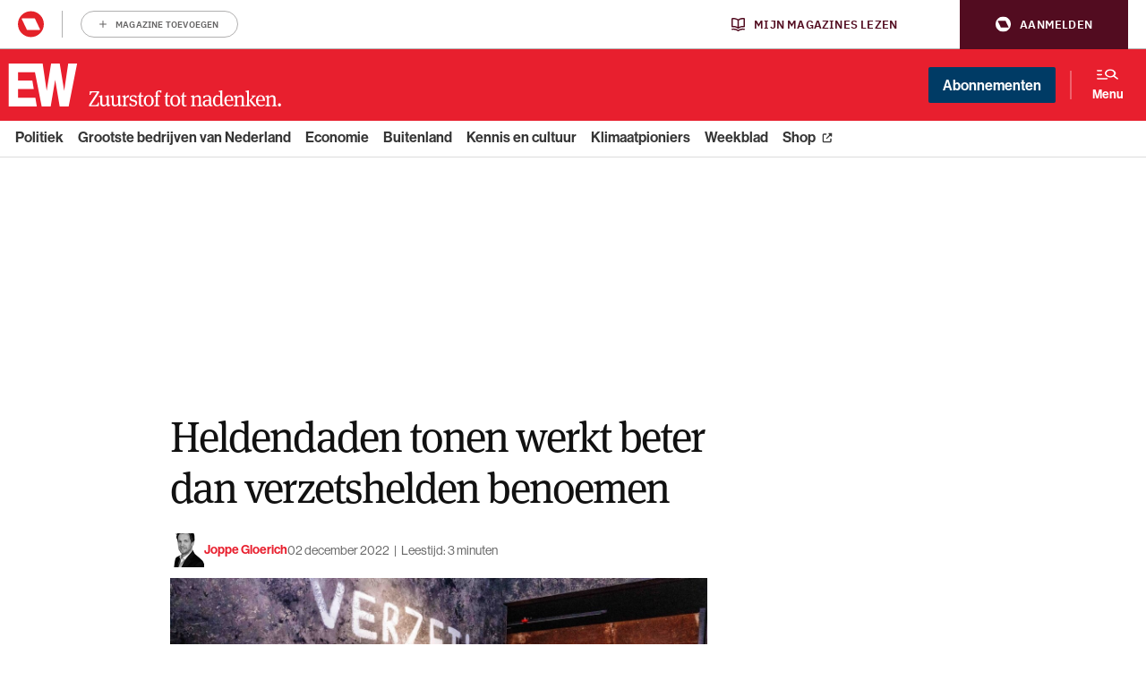

--- FILE ---
content_type: text/html; charset=UTF-8
request_url: https://www.ewmagazine.nl/nederland/opinie/2022/12/heldendaden-tonen-werkt-beter-dan-verzetshelden-benoemen-913009/
body_size: 25874
content:

<!doctype html>
<html class="no-js deploy_1_0" lang="nl" >
<head>
    <meta charset="utf-8">
    <meta http-equiv="x-ua-compatible" content="ie=edge">
    <title>Heldendaden tonen werkt beter dan verzetshelden benoemen - EW</title>
    <meta name="viewport" content="width=device-width, initial-scale=1">
    <meta name="apple-itunes-app" content="app-id=1533426234">
    <meta name="google-play-app" content="app-id=be.roularta.roulartaApp">
    <meta name="google-site-verification" content="4BOgd3Y3MQXkhhokJuQNGz4lSQxeTPHDmPFd59Cj9Es"/>
        <link rel="apple-touch-icon" sizes="180x180" href="/apple-touch-icon.png?v=wAvAMKzkwW">
    <link rel="icon" type="image/png" href="/favicon-32x32.png?v=wAvAMKzkwW" sizes="32x32">
    <link rel="icon" type="image/png" href="/favicon-16x16.png?v=wAvAMKzkwW" sizes="16x16">
    <link rel="manifest" href="/manifest.json?v=wAvAMKzkwW">
    <link rel="mask-icon" href="/safari-pinned-tab.svg?v=wAvAMKzkwW" color="#db011c">
    <link rel="shortcut icon" href="/favicon.ico?v=wAvAMKzkwW">
    <meta name="theme-color" content="#db011c">
    
    
    				<script type="text/javascript">
					var rmg_bc_pl_data = {"DAP_DATA":"{\"ARTICLE\":{\"dl_art_content_guid\":\"70643438-bf78-11ee-bf37-02f1c5c314a7\",\"dl_art_content_id\":\"32000913009\",\"dl_art_pluscontent\":false,\"dl_art_paywall\":false,\"dl_art_full_content_available\":true},\"CONTEXT\":{\"dl_ctx_timestamp_pageview\":1769091516,\"dl_ctx_sitecode\":\"Site-EWMagazine-RMN-NL\",\"dl_ctx_user\":\"ANONYMOUS\",\"dl_ctx_pw_dialog\":\"NONE\",\"dl_ctx_page_type\":\"article\",\"dl_ctx_page_category\":\"content\"}}","CIAM_ID":"","PROFILE_LOGGED_IN":0,"PROFILE_AUDIENCE":"ANONYMOUS","PROFILE_LEVEL":"","PLUSCONTENT":0,"FULL_CONTENT_AVAILABLE":1,"CIAM_CREATED":0,"EMAIL_REGISTRATION_CONFIRMED_ACCESSTOKEN":0,"GUEST_GUID":"","PAGE_TYPE":"detail","PAGE_SUB_TYPE":"default","PAGE_POST_FORMAT":"","PAGE_ACCESS_LEVEL":"low"};
					(()=>{var _=function(_){var a="; ".concat(document.cookie).split("; ".concat(_,"="));if(2===a.length)return a.pop().split(";").shift()},a=function(_){return"DM"===_?"TRIAL":_},t=_("rmg_profile")||"",e=rmg_bc_pl_data.PAGE_ACCESS_LEVEL,r=_("rmg_sub")||"",l=JSON.parse(rmg_bc_pl_data.DAP_DATA);if(r&&(cookie_data=r.split("|"),l.SITEMULTIACCESS={licenseBrand:cookie_data[3]||"",membershipType:cookie_data[4]||"",subscriptionType:cookie_data[5]||""}),5==t.split("-").length){l.CONTEXT.dl_ctx_user="REGISTERED",rmg_bc_pl_data.CIAM_ID=t,rmg_bc_pl_data.PROFILE_LOGGED_IN=1;var E=_("rmg_abs");-1!==["DM","ABO","SINGLE"].indexOf(E)?(rmg_bc_pl_data.PROFILE_AUDIENCE=a(E),l.CONTEXT.dl_ctx_user=a(E)):(rmg_bc_pl_data.PROFILE_AUDIENCE="REGISTERED","high"===e&&(l.CONTEXT.dl_ctx_pw_dialog="TEASE-SUBSCRIPTION-TRIAL"));var c=function(_){try{var a=_.split(".")[1].replace(/-/g,"+").replace(/_/g,"/"),t=decodeURIComponent(atob(a).split("").map((function(_){return"%"+("00"+_.charCodeAt(0).toString(16)).slice(-2)})).join(""));return JSON.parse(t)}catch(_){return null}}(_("rmg_at"));rmg_bc_pl_data.CIAM_CREATED=c&&c.created?1e3*c.created:0,rmg_bc_pl_data.EMAIL_REGISTRATION_CONFIRMED_ACCESSTOKEN=c&&c.email_verified?1:0,rmg_bc_pl_data.PROFILE_LEVEL=c&&c.profile_level?c.profile_level:"none"}else rmg_bc_pl_data.PROFILE_AUDIENCE="ANONYMOUS",rmg_bc_pl_data.PROFILE_LEVEL="none",rmg_bc_pl_data.GUEST_GUID=_("rmg_guest")||"","medium"===e&&(l.CONTEXT.dl_ctx_pw_dialog="TEASE-REGISTER"),"high"===e&&(l.CONTEXT.dl_ctx_pw_dialog="TEASE-SUBSCRIPTION");rmg_bc_pl_data.DAP_DATA=JSON.stringify(l),window.addEventListener("rmg_paywall_check_article_access",(function(){var _=JSON.parse(rmg_bc_pl_data.DAP_DATA);_.ARTICLE.dl_art_full_content_available=!0,_.ARTICLE.dl_art_paywall=!1,_.CONTEXT.dl_ctx_pw_dialog="NONE",rmg_bc_pl_data.DAP_DATA=JSON.stringify(_),rmg_bc_pl_data.FULL_CONTENT_AVAILABLE=1}))})();
				</script>

    <script didomi-whitelist>
        window.dataLayer = window.dataLayer || [];

        function gtag() {
            dataLayer.push(arguments);
        }

        gtag("set", "ads_data_redaction", true);
        var theForm = document.forms['aspnetForm'];
        if (!theForm) {
            theForm = document.aspnetForm;
        }

        function __doPostBack(eventTarget, eventArgument) {
            if (!theForm.onsubmit || (theForm.onsubmit() != false)) {
                theForm.__EVENTTARGET.value = eventTarget;
                theForm.__EVENTARGUMENT.value = eventArgument;
                theForm.submit();
            }
        }
    </script>
            
                                            <meta property="article:section" content="Cultuur (niet gebruiken)"/>  
                                                <meta property="article:section" content="Nederland (niet gebruiken)"/>  
                                                <meta property="article:section" content="Opinie"/>  
                                                                                                    
        <meta name='robots' content='index, follow, max-image-preview:large, max-snippet:-1, max-video-preview:-1' />
	<style>img:is([sizes="auto" i], [sizes^="auto," i]) { contain-intrinsic-size: 3000px 1500px }</style>
	
	<!-- This site is optimized with the Yoast SEO Premium plugin  - https://yoast.com/wordpress/plugins/seo/ -->
	<meta name="description" content="Wie aan het eind van de tentoonstelling nog steeds denkt dat het Verzetsmuseum helden van hun voetstuk wil trekken, heeft toch niet helemaal goed opgelet." />
	<link rel="canonical" href="https://www.ewmagazine.nl/nederland/opinie/2022/12/heldendaden-tonen-werkt-beter-dan-verzetshelden-benoemen-913009/" />
	<meta property="og:locale" content="nl_NL" />
	<meta property="og:type" content="article" />
	<meta property="og:title" content="Heldendaden tonen werkt beter dan verzetshelden benoemen" />
	<meta property="og:description" content="Wie aan het eind van de tentoonstelling nog steeds denkt dat het Verzetsmuseum helden van hun voetstuk wil trekken, heeft toch niet helemaal goed opgelet." />
	<meta property="og:url" content="https://www.ewmagazine.nl/nederland/opinie/2022/12/heldendaden-tonen-werkt-beter-dan-verzetshelden-benoemen-913009/" />
	<meta property="og:site_name" content="EWmagazine.nl" />
	<meta property="article:publisher" content="https://www.facebook.com/EWmagazinenl/" />
	<meta property="article:author" content="joppe gloerich" />
	<meta property="article:published_time" content="2022-12-02T14:29:59+00:00" />
	<meta property="article:modified_time" content="2022-12-08T08:29:11+00:00" />
	<meta property="og:image" content="https://cdn.prod.elseone.nl/uploads/2022/12/ANP-458734209-scaled.jpg" />
	<meta property="og:image:width" content="2560" />
	<meta property="og:image:height" content="1707" />
	<meta property="og:image:type" content="image/jpeg" />
	<meta name="author" content="joppe gloerich" />
	<meta name="twitter:card" content="summary_large_image" />
	<meta name="twitter:creator" content="@ewmagazinenl" />
	<meta name="twitter:site" content="@ewmagazinenl" />
	<meta name="twitter:label1" content="Written by" />
	<meta name="twitter:data1" content="joppe gloerich" />
	<meta name="twitter:label2" content="Est. reading time" />
	<meta name="twitter:data2" content="3 minutes" />
	<script type="application/ld+json" class="yoast-schema-graph">{
	    "@context": "https://schema.org",
	    "@graph": [
	        {
	            "@type": "NewsArticle",
	            "@id": "https://www.ewmagazine.nl/nederland/opinie/2022/12/heldendaden-tonen-werkt-beter-dan-verzetshelden-benoemen-913009/#article",
	            "isPartOf": {
	                "@id": "https://www.ewmagazine.nl/nederland/opinie/2022/12/heldendaden-tonen-werkt-beter-dan-verzetshelden-benoemen-913009/"
	            },
	            "author": {
	                "@type": "Person",
	                "name": "Joppe Gloerich",
	                "url": "https://www.ewmagazine.nl/auteur/joppe-gloerich/"
	            },
	            "headline": "Heldendaden tonen werkt beter dan verzetshelden benoemen",
	            "datePublished": "2022-12-02T14:29:59+00:00",
	            "dateModified": "2022-12-08T08:29:11+00:00",
	            "mainEntityOfPage": {
	                "@id": "https://www.ewmagazine.nl/nederland/opinie/2022/12/heldendaden-tonen-werkt-beter-dan-verzetshelden-benoemen-913009/"
	            },
	            "wordCount": "626",
	            "publisher": {
	                "@id": "https://www.ewmagazine.nl/#organization"
	            },
	            "image": {
	                "@id": "https://www.ewmagazine.nl/nederland/opinie/2022/12/heldendaden-tonen-werkt-beter-dan-verzetshelden-benoemen-913009/#primaryimage"
	            },
	            "thumbnailUrl": "https://cdn.prod.elseone.nl/uploads/2022/12/ANP-458734209-scaled.jpg",
	            "keywords": [
	                "geschiedenis",
	                "Tweede Wereldoorlog",
	                "verzet",
	                "Verzetsmuseum"
	            ],
	            "articleSection": [
	                "Cultuur (niet gebruiken)",
	                "Nederland (niet gebruiken)",
	                "Opinie"
	            ],
	            "inLanguage": "nl",
	            "copyrightYear": "2022",
	            "copyrightHolder": {
	                "@id": "https://www.ewmagazine.nl/#organization"
	            },
	            "isAccessibleForFree": "true",
	            "articleBody": "Het vernieuwde Verzetsmuseum zou zijn doorgeslagen in zijn relativering van goed en fout in de oorlog. Maar wie na het bezoeken van de tentoonstelling nog steeds denkt dat het Verzetsmuseum helden van hun voetstuk wil trekken, heeft niet goed opgelet, schrijft Joppe Gloerich.\nDe directeur van het Amsterdamse Verzetsmuseum, dat deze week na een ingrijpende vernieuwing heropende, voelt zich niet gemakkelijk bij het begrip ‘verzetsheld’. Liesbeth ter Horst zei in Trouw dat mensen weliswaar heldhaftig kunnen zijn, ‘maar nooit 100 procent een held zijn’. Bovendien hielden de meeste verzetsmensen – dat is de term die Ter Horst prefereert – er zelf ook helemaal niet van om held te worden genoemd.\n\nLees ook: In nieuw Verzetsmuseum is de uitzichtloosheid voelbaar\n\nDe reacties lieten zich raden. Zoals zo vaak werd een debat over de manier waarop naar geschiedenis moet worden gekeken, versmald tot een woordenspel. Het museum, zo klonk de kritiek, zou veel te ver gaan in het relativeren van goed of fout in de oorlog. Dat zou ook blijken uit het feit dat de grote verdiensten voor het vaderland van iemand als Hannie Schaft er weliswaar worden benoemd, maar dat er ook een Duits gezichtspunt tegenover wordt gesteld. School er in iedere nazi dan ook iets goeds? En waarom zo veel nadruk op ‘inclusieve’ geschiedenis, op de verzetsmensen uit Nederlands-Indië, Noord-Afrika en Suriname? En wat doen de ‘persoonlijke verhalen’ van nazi’s trouwens in een Nederlands Verzetsmuseum?\nUiteraard waren er volbloed helden\nNatuurlijk is het vaak ergerlijk dat de trend om historisch goed en fout te nivelleren en perspectieven eindeloos te kantelen, ook ideeën over de Tweede Wereldoorlog onnodig in de war schopt. Want uiteraard waren er wel degelijk volbloed helden, zoals er ook vertegenwoordigers van het absolute kwaad waren. Maar helemaal terecht is het niet wanneer het Verzetsmuseum op basis van de nieuwe opstelling in het kamp der doorgeslagen relativeerders wordt geduwd.\n\nNog afgezien van het feit dat het museum de term ‘held’ ook voorheen niet nadrukkelijk gebruikte, kun je je namelijk afvragen of het aan een museum is om historische figuren het etiket ‘held’ of ‘schurk’ op te plakken. Het is toch fijn dat een museumbezoeker dat zelf mag bepalen. Of iemand dat predicaat verdient, blijkt wel uit zijn daden – en díe moet het museum tonen. Vergelijk het met de boeken van iemand als Winston Churchill. In een goede biografie hoeft de Britse oorlogspremier niet letterlijk een held te worden genoemd om de lezer te laten concluderen dat hij dat wel degelijk was.\nHang naar &#8216;inclusieve geschiedenis&#8217; voelt gekunsteld\nRest dus de belangrijke vraag: welk beeld schetst het Verzetsmuseum van de velen (Nederlander van geboorte of niet) die zich metterdaad verzetten tegen de onderdrukker? Een bezoek aan de tentoonstelling maakt duidelijk dat het zwaartepunt in het museum gelukkig nog altijd ligt bij hun grootse verrichtingen. De Engelandvaarders, de plegers van de aanslag op het bevolkingsregister, de grote en kleine saboteurs, hun innerlijke strijd, hun onderlinge verdeeldheid, hun tragiek, hun grenzeloze moed – ze komen allemaal voorbij.\nJa, er worden kanttekeningen geplaatst en nuances aangebracht, bijvoorbeeld over de effectiviteit van het verzet. En ja, soms gebeurt dat al te geprononceerd, zoals ook de hang naar ‘inclusieve geschiedenis’ wat gekunsteld voelt. Maar wat het museum vooral laat zien, zijn de vele motieven en overwegingen die ten grondslag lagen aan de keuze om in het verzet te gaan. De een wilde simpelweg die ene geliefde redden, een ander had communistische drijfveren, weer een ander waagde zijn leven uit een diep gevoel van onrechtvaardigheid.\nWie aan het eind van de tentoonstelling nog steeds denkt dat het Verzetsmuseum helden van hun voetstuk wil trekken, heeft toch niet helemaal goed opgelet. Het museum benoemt geen helden, het toont heldendaden."
	        },
	        {
	            "@type": "WebPage",
	            "@id": "https://www.ewmagazine.nl/nederland/opinie/2022/12/heldendaden-tonen-werkt-beter-dan-verzetshelden-benoemen-913009/",
	            "url": "https://www.ewmagazine.nl/nederland/opinie/2022/12/heldendaden-tonen-werkt-beter-dan-verzetshelden-benoemen-913009/",
	            "name": "Heldendaden tonen werkt beter dan verzetshelden benoemen - EW",
	            "isPartOf": {
	                "@id": "https://www.ewmagazine.nl/#website"
	            },
	            "primaryImageOfPage": {
	                "@id": "https://www.ewmagazine.nl/nederland/opinie/2022/12/heldendaden-tonen-werkt-beter-dan-verzetshelden-benoemen-913009/#primaryimage"
	            },
	            "image": {
	                "@id": "https://www.ewmagazine.nl/nederland/opinie/2022/12/heldendaden-tonen-werkt-beter-dan-verzetshelden-benoemen-913009/#primaryimage"
	            },
	            "thumbnailUrl": "https://cdn.prod.elseone.nl/uploads/2022/12/ANP-458734209-scaled.jpg",
	            "datePublished": "2022-12-02T14:29:59+00:00",
	            "dateModified": "2022-12-08T08:29:11+00:00",
	            "description": "Wie aan het eind van de tentoonstelling nog steeds denkt dat het Verzetsmuseum helden van hun voetstuk wil trekken, heeft toch niet helemaal goed opgelet.",
	            "breadcrumb": {
	                "@id": "https://www.ewmagazine.nl/nederland/opinie/2022/12/heldendaden-tonen-werkt-beter-dan-verzetshelden-benoemen-913009/#breadcrumb"
	            },
	            "inLanguage": "nl",
	            "potentialAction": [
	                {
	                    "@type": "ReadAction",
	                    "target": [
	                        "https://www.ewmagazine.nl/nederland/opinie/2022/12/heldendaden-tonen-werkt-beter-dan-verzetshelden-benoemen-913009/"
	                    ]
	                }
	            ]
	        },
	        {
	            "@type": "ImageObject",
	            "inLanguage": "nl",
	            "@id": "https://www.ewmagazine.nl/nederland/opinie/2022/12/heldendaden-tonen-werkt-beter-dan-verzetshelden-benoemen-913009/#primaryimage",
	            "url": "https://cdn.prod.elseone.nl/uploads/2022/12/ANP-458734209-scaled.jpg",
	            "contentUrl": "https://cdn.prod.elseone.nl/uploads/2022/12/ANP-458734209-scaled.jpg",
	            "width": "2560",
	            "height": "1707",
	            "copyrightNotice": "© Roularta Media Nederland",
	            "creditText": "Foto: ANP",
	            "license": "Op alle afbeeldingen van ANP zijn standaard licenties van toepassing.",
	            "acquireLicensePage": "https://www.anp.nl/algemene-voorwaarden-anp-2023"
	        },
	        {
	            "@type": "BreadcrumbList",
	            "@id": "https://www.ewmagazine.nl/nederland/opinie/2022/12/heldendaden-tonen-werkt-beter-dan-verzetshelden-benoemen-913009/#breadcrumb",
	            "itemListElement": [
	                {
	                    "@type": "ListItem",
	                    "position": "1",
	                    "name": "Home",
	                    "item": "https://www.ewmagazine.nl/"
	                },
	                {
	                    "@type": "ListItem",
	                    "position": "2",
	                    "name": "Heldendaden tonen werkt beter dan verzetshelden benoemen"
	                }
	            ]
	        },
	        {
	            "@type": "WebSite",
	            "@id": "https://www.ewmagazine.nl/#website",
	            "url": "https://www.ewmagazine.nl/",
	            "name": "EWmagazine.nl",
	            "description": "EW het grootste opinieblad van Nederland",
	            "publisher": {
	                "@id": "https://www.ewmagazine.nl/#organization"
	            },
	            "potentialAction": [
	                {
	                    "@type": "SearchAction",
	                    "target": {
	                        "@type": "EntryPoint",
	                        "urlTemplate": "https://www.ewmagazine.nl/?s={search_term_string}"
	                    },
	                    "query-input": {
	                        "@type": "PropertyValueSpecification",
	                        "valueRequired": "1",
	                        "valueName": "search_term_string"
	                    }
	                }
	            ],
	            "inLanguage": "nl"
	        },
	        {
	            "@type": "Organization",
	            "@id": "https://www.ewmagazine.nl/#organization",
	            "name": "EW",
	            "alternateName": "EWmagazine",
	            "url": "https://www.ewmagazine.nl/",
	            "logo": {
	                "@type": "ImageObject",
	                "inLanguage": "nl",
	                "@id": "https://www.ewmagazine.nl/#/schema/logo/image/",
	                "url": "https://cdn.prod.elseone.nl/uploads/2020/11/IMG_EW.jpg",
	                "contentUrl": "https://cdn.prod.elseone.nl/uploads/2020/11/IMG_EW.jpg",
	                "width": "1818",
	                "height": "1176",
	                "caption": "EW"
	            },
	            "image": {
	                "@id": "https://www.ewmagazine.nl/#/schema/logo/image/"
	            },
	            "sameAs": [
	                "https://www.facebook.com/EWmagazinenl/",
	                "https://x.com/ewmagazinenl"
	            ]
	        }
	    ]
	}</script>
	<!-- / Yoast SEO Premium plugin. -->


<link rel='dns-prefetch' href='//cdn.pushwoosh.com' />
<link rel='dns-prefetch' href='//use.typekit.net' />
<link rel='dns-prefetch' href='//cdn.prod.elseone.nl' />
<link rel='preconnect' href='//myprivacy.roularta.net' />
<link rel='preconnect' href='//api.mijnmagazines.be' />
<!-- Start Cookie consent production -->
<script>
window.didomiConfig = {"cookies":{"group":{"enabled":true,"customDomain":"myprivacy.roularta.net"},"storageSources":{"cookies":false,"localStorage":true}},"tagManager":{"provider":"gtm"},"sync":{"enabled":true,"delayNotice":true},"user":{"organizationUserIdAuthSid":" siteewmag-3ApCfYC9","organizationUserIdAuthAlgorithm":"hash-sha256"}};
function consentGetCookie(name) {
    const value = `; ${document.cookie}`;
    const parts = value.split(`; ${name}=`);
    if (parts.length === 2) {
        return parts.pop().split(';').shift();
    }
}

let user_id = consentGetCookie('rmg_profile');
if (undefined === user_id || 'notLoggedIn' === user_id || 'error' === user_id) {
    user_id = consentGetCookie('rmg_guest') ?? null;
}

if (user_id) {
    async function consentHash(str) {
        const buf = await crypto.subtle.digest("SHA-256", new TextEncoder("utf-8").encode(str));
        return Array.prototype.map.call(new Uint8Array(buf), x => (('00' + x.toString(16)).slice(-2))).join('');
    }

    consentHash(user_id + "y0mYWaaseD6OKwHlm76vO8mKhanuS3XB").then((digest) => {
        window.didomiConfig.user.organizationUserId = user_id;
        window.didomiConfig.user.organizationUserIdAuthDigest = digest;
    });
}
window.didomiEventListeners = window.didomiEventListeners || [];
window.gdprAppliesGlobally = true;
(function(){function a(e){if(!window.frames[e]){if(document.body&&document.body.firstChild){var t=document.body;var n=document.createElement("iframe");n.style.display="none";n.name=e;n.title=e;t.insertBefore(n,t.firstChild)}else{setTimeout(function(){a(e)},5)}}}function e(n,r,o,c,s){function e(e,t,n,a){if(typeof n!=="function"){return}if(!window[r]){window[r]=[]}var i=false;if(s){i=s(e,t,n)}if(!i){window[r].push({command:e,parameter:t,callback:n,version:a})}}e.stub=true;function t(a){if(!window[n]||window[n].stub!==true){return}if(!a.data){return}var i=typeof a.data==="string";var e;try{e=i?JSON.parse(a.data):a.data}catch(t){return}if(e[o]){var r=e[o];window[n](r.command,r.parameter,function(e,t){var n={};n[c]={returnValue:e,success:t,callId:r.callId};a.source.postMessage(i?JSON.stringify(n):n,"*")},r.version)}}if(typeof window[n]!=="function"){window[n]=e;if(window.addEventListener){window.addEventListener("message",t,false)}else{window.attachEvent("onmessage",t)}}}e("__tcfapi","__tcfapiBuffer","__tcfapiCall","__tcfapiReturn");a("__tcfapiLocator");(function(e){  var t=document.createElement("script");t.id="spcloader";t.type="text/javascript";t.async=true;t.src="https://sdk.privacy-center.org/"+e+"/loader.js?target="+document.location.hostname;t.charset="utf-8";var n=document.getElementsByTagName("script")[0];n.parentNode.insertBefore(t,n)})("0c7f196f-0b85-4850-bfd5-f5512ebf3f5d")})();
window.addEventListener("hashchange", function(e){if (e.newURL) {checkCookieHash();}}, false);
window.didomiOnReady = window.didomiOnReady || [];
window.didomiOnReady.push(checkCookieHash);
function checkCookieHash() {var hash = window.location.hash.substring(1);if ("cookies" == hash) {Didomi.preferences.show(); history.pushState(null, null, "#");}}
</script>
<style>
.didomi_warning {border: 1px solid #ccc; padding: 1rem; background: #fff;}
</style>
<!-- End Cookie consent production -->
<!-- Start blueconic production --><link rel="preconnect" href="https://v837.ewmagazine.nl/" crossorigin><script type="text/javascript">    (function () {        var bcScript = document.createElement('script');        bcScript.async = true;        bcScript.src = 'https://v837.ewmagazine.nl/script.js';        (document.getElementsByTagName('head')[0] || document.getElementsByTagName('body')[0]).appendChild(bcScript);    })();</script><!-- End blueconic production --><style id='classic-theme-styles-inline-css' type='text/css'>
/*! This file is auto-generated */
.wp-block-button__link{color:#fff;background-color:#32373c;border-radius:9999px;box-shadow:none;text-decoration:none;padding:calc(.667em + 2px) calc(1.333em + 2px);font-size:1.125em}.wp-block-file__button{background:#32373c;color:#fff;text-decoration:none}
</style>
<style id='global-styles-inline-css' type='text/css'>
:root{--wp--preset--aspect-ratio--square: 1;--wp--preset--aspect-ratio--4-3: 4/3;--wp--preset--aspect-ratio--3-4: 3/4;--wp--preset--aspect-ratio--3-2: 3/2;--wp--preset--aspect-ratio--2-3: 2/3;--wp--preset--aspect-ratio--16-9: 16/9;--wp--preset--aspect-ratio--9-16: 9/16;--wp--preset--color--black: #000000;--wp--preset--color--cyan-bluish-gray: #abb8c3;--wp--preset--color--white: #ffffff;--wp--preset--color--pale-pink: #f78da7;--wp--preset--color--vivid-red: #cf2e2e;--wp--preset--color--luminous-vivid-orange: #ff6900;--wp--preset--color--luminous-vivid-amber: #fcb900;--wp--preset--color--light-green-cyan: #7bdcb5;--wp--preset--color--vivid-green-cyan: #00d084;--wp--preset--color--pale-cyan-blue: #8ed1fc;--wp--preset--color--vivid-cyan-blue: #0693e3;--wp--preset--color--vivid-purple: #9b51e0;--wp--preset--gradient--vivid-cyan-blue-to-vivid-purple: linear-gradient(135deg,rgba(6,147,227,1) 0%,rgb(155,81,224) 100%);--wp--preset--gradient--light-green-cyan-to-vivid-green-cyan: linear-gradient(135deg,rgb(122,220,180) 0%,rgb(0,208,130) 100%);--wp--preset--gradient--luminous-vivid-amber-to-luminous-vivid-orange: linear-gradient(135deg,rgba(252,185,0,1) 0%,rgba(255,105,0,1) 100%);--wp--preset--gradient--luminous-vivid-orange-to-vivid-red: linear-gradient(135deg,rgba(255,105,0,1) 0%,rgb(207,46,46) 100%);--wp--preset--gradient--very-light-gray-to-cyan-bluish-gray: linear-gradient(135deg,rgb(238,238,238) 0%,rgb(169,184,195) 100%);--wp--preset--gradient--cool-to-warm-spectrum: linear-gradient(135deg,rgb(74,234,220) 0%,rgb(151,120,209) 20%,rgb(207,42,186) 40%,rgb(238,44,130) 60%,rgb(251,105,98) 80%,rgb(254,248,76) 100%);--wp--preset--gradient--blush-light-purple: linear-gradient(135deg,rgb(255,206,236) 0%,rgb(152,150,240) 100%);--wp--preset--gradient--blush-bordeaux: linear-gradient(135deg,rgb(254,205,165) 0%,rgb(254,45,45) 50%,rgb(107,0,62) 100%);--wp--preset--gradient--luminous-dusk: linear-gradient(135deg,rgb(255,203,112) 0%,rgb(199,81,192) 50%,rgb(65,88,208) 100%);--wp--preset--gradient--pale-ocean: linear-gradient(135deg,rgb(255,245,203) 0%,rgb(182,227,212) 50%,rgb(51,167,181) 100%);--wp--preset--gradient--electric-grass: linear-gradient(135deg,rgb(202,248,128) 0%,rgb(113,206,126) 100%);--wp--preset--gradient--midnight: linear-gradient(135deg,rgb(2,3,129) 0%,rgb(40,116,252) 100%);--wp--preset--font-size--small: 13px;--wp--preset--font-size--medium: 20px;--wp--preset--font-size--large: 36px;--wp--preset--font-size--x-large: 42px;--wp--preset--spacing--20: 0.44rem;--wp--preset--spacing--30: 0.67rem;--wp--preset--spacing--40: 1rem;--wp--preset--spacing--50: 1.5rem;--wp--preset--spacing--60: 2.25rem;--wp--preset--spacing--70: 3.38rem;--wp--preset--spacing--80: 5.06rem;--wp--preset--shadow--natural: 6px 6px 9px rgba(0, 0, 0, 0.2);--wp--preset--shadow--deep: 12px 12px 50px rgba(0, 0, 0, 0.4);--wp--preset--shadow--sharp: 6px 6px 0px rgba(0, 0, 0, 0.2);--wp--preset--shadow--outlined: 6px 6px 0px -3px rgba(255, 255, 255, 1), 6px 6px rgba(0, 0, 0, 1);--wp--preset--shadow--crisp: 6px 6px 0px rgba(0, 0, 0, 1);}:where(.is-layout-flex){gap: 0.5em;}:where(.is-layout-grid){gap: 0.5em;}body .is-layout-flex{display: flex;}.is-layout-flex{flex-wrap: wrap;align-items: center;}.is-layout-flex > :is(*, div){margin: 0;}body .is-layout-grid{display: grid;}.is-layout-grid > :is(*, div){margin: 0;}:where(.wp-block-columns.is-layout-flex){gap: 2em;}:where(.wp-block-columns.is-layout-grid){gap: 2em;}:where(.wp-block-post-template.is-layout-flex){gap: 1.25em;}:where(.wp-block-post-template.is-layout-grid){gap: 1.25em;}.has-black-color{color: var(--wp--preset--color--black) !important;}.has-cyan-bluish-gray-color{color: var(--wp--preset--color--cyan-bluish-gray) !important;}.has-white-color{color: var(--wp--preset--color--white) !important;}.has-pale-pink-color{color: var(--wp--preset--color--pale-pink) !important;}.has-vivid-red-color{color: var(--wp--preset--color--vivid-red) !important;}.has-luminous-vivid-orange-color{color: var(--wp--preset--color--luminous-vivid-orange) !important;}.has-luminous-vivid-amber-color{color: var(--wp--preset--color--luminous-vivid-amber) !important;}.has-light-green-cyan-color{color: var(--wp--preset--color--light-green-cyan) !important;}.has-vivid-green-cyan-color{color: var(--wp--preset--color--vivid-green-cyan) !important;}.has-pale-cyan-blue-color{color: var(--wp--preset--color--pale-cyan-blue) !important;}.has-vivid-cyan-blue-color{color: var(--wp--preset--color--vivid-cyan-blue) !important;}.has-vivid-purple-color{color: var(--wp--preset--color--vivid-purple) !important;}.has-black-background-color{background-color: var(--wp--preset--color--black) !important;}.has-cyan-bluish-gray-background-color{background-color: var(--wp--preset--color--cyan-bluish-gray) !important;}.has-white-background-color{background-color: var(--wp--preset--color--white) !important;}.has-pale-pink-background-color{background-color: var(--wp--preset--color--pale-pink) !important;}.has-vivid-red-background-color{background-color: var(--wp--preset--color--vivid-red) !important;}.has-luminous-vivid-orange-background-color{background-color: var(--wp--preset--color--luminous-vivid-orange) !important;}.has-luminous-vivid-amber-background-color{background-color: var(--wp--preset--color--luminous-vivid-amber) !important;}.has-light-green-cyan-background-color{background-color: var(--wp--preset--color--light-green-cyan) !important;}.has-vivid-green-cyan-background-color{background-color: var(--wp--preset--color--vivid-green-cyan) !important;}.has-pale-cyan-blue-background-color{background-color: var(--wp--preset--color--pale-cyan-blue) !important;}.has-vivid-cyan-blue-background-color{background-color: var(--wp--preset--color--vivid-cyan-blue) !important;}.has-vivid-purple-background-color{background-color: var(--wp--preset--color--vivid-purple) !important;}.has-black-border-color{border-color: var(--wp--preset--color--black) !important;}.has-cyan-bluish-gray-border-color{border-color: var(--wp--preset--color--cyan-bluish-gray) !important;}.has-white-border-color{border-color: var(--wp--preset--color--white) !important;}.has-pale-pink-border-color{border-color: var(--wp--preset--color--pale-pink) !important;}.has-vivid-red-border-color{border-color: var(--wp--preset--color--vivid-red) !important;}.has-luminous-vivid-orange-border-color{border-color: var(--wp--preset--color--luminous-vivid-orange) !important;}.has-luminous-vivid-amber-border-color{border-color: var(--wp--preset--color--luminous-vivid-amber) !important;}.has-light-green-cyan-border-color{border-color: var(--wp--preset--color--light-green-cyan) !important;}.has-vivid-green-cyan-border-color{border-color: var(--wp--preset--color--vivid-green-cyan) !important;}.has-pale-cyan-blue-border-color{border-color: var(--wp--preset--color--pale-cyan-blue) !important;}.has-vivid-cyan-blue-border-color{border-color: var(--wp--preset--color--vivid-cyan-blue) !important;}.has-vivid-purple-border-color{border-color: var(--wp--preset--color--vivid-purple) !important;}.has-vivid-cyan-blue-to-vivid-purple-gradient-background{background: var(--wp--preset--gradient--vivid-cyan-blue-to-vivid-purple) !important;}.has-light-green-cyan-to-vivid-green-cyan-gradient-background{background: var(--wp--preset--gradient--light-green-cyan-to-vivid-green-cyan) !important;}.has-luminous-vivid-amber-to-luminous-vivid-orange-gradient-background{background: var(--wp--preset--gradient--luminous-vivid-amber-to-luminous-vivid-orange) !important;}.has-luminous-vivid-orange-to-vivid-red-gradient-background{background: var(--wp--preset--gradient--luminous-vivid-orange-to-vivid-red) !important;}.has-very-light-gray-to-cyan-bluish-gray-gradient-background{background: var(--wp--preset--gradient--very-light-gray-to-cyan-bluish-gray) !important;}.has-cool-to-warm-spectrum-gradient-background{background: var(--wp--preset--gradient--cool-to-warm-spectrum) !important;}.has-blush-light-purple-gradient-background{background: var(--wp--preset--gradient--blush-light-purple) !important;}.has-blush-bordeaux-gradient-background{background: var(--wp--preset--gradient--blush-bordeaux) !important;}.has-luminous-dusk-gradient-background{background: var(--wp--preset--gradient--luminous-dusk) !important;}.has-pale-ocean-gradient-background{background: var(--wp--preset--gradient--pale-ocean) !important;}.has-electric-grass-gradient-background{background: var(--wp--preset--gradient--electric-grass) !important;}.has-midnight-gradient-background{background: var(--wp--preset--gradient--midnight) !important;}.has-small-font-size{font-size: var(--wp--preset--font-size--small) !important;}.has-medium-font-size{font-size: var(--wp--preset--font-size--medium) !important;}.has-large-font-size{font-size: var(--wp--preset--font-size--large) !important;}.has-x-large-font-size{font-size: var(--wp--preset--font-size--x-large) !important;}
:where(.wp-block-post-template.is-layout-flex){gap: 1.25em;}:where(.wp-block-post-template.is-layout-grid){gap: 1.25em;}
:where(.wp-block-columns.is-layout-flex){gap: 2em;}:where(.wp-block-columns.is-layout-grid){gap: 2em;}
:root :where(.wp-block-pullquote){font-size: 1.5em;line-height: 1.6;}
</style>
<link rel="stylesheet" href="https://use.typekit.net/xfy0ktj.css">
<link rel="stylesheet" href="https://www.ewmagazine.nl/app/themes/ewmagazine/dist/styles/main.css?ver=v5.18">
<link rel="icon" href="https://cdn.prod.elseone.nl/uploads/2025/11/cropped-media-3328448049-32x32.jpeg" sizes="32x32" />
<link rel="icon" href="https://cdn.prod.elseone.nl/uploads/2025/11/cropped-media-3328448049-192x192.jpeg" sizes="192x192" />
<link rel="apple-touch-icon" href="https://cdn.prod.elseone.nl/uploads/2025/11/cropped-media-3328448049-180x180.jpeg" />
<meta name="msapplication-TileImage" content="https://cdn.prod.elseone.nl/uploads/2025/11/cropped-media-3328448049-270x270.jpeg" />


        <meta name="google-site-verification" content="r9uZWIZDHX22Nzug84TNU0qOky4r2GXTTt5aMhS2JwE" />
<meta property="fb:pages" content="141801972540083" />
<meta name="google-site-verification" content="NlbWtf2dK9Q9Bu-qx8W4jH0BETK_axt6JtYgCFjhTv8" />
<meta name="google-site-verification" content="bUEZAB0MZybzyaQDF89D9ab3_3UpGSAkiDZ3KjQ5pu8" />
<meta name="facebook-domain-verification" content="6w8jvzi30mzjywocy4skhb6vwztp6s" />

<style>
.home .la-item-big .la-item-text {
	width: auto;
}
html body {
 opacity: 1 !important;
}
</style>
<script>
window.wp = window.wp || {};
window.wp.mediaelement = window.wp.mediaelement || {};
if (typeof window.wp.mediaelement.initialize !== "function") { 
    window.wp.mediaelement.initialize = function (){
    };
}
</script>

    <script didomi-whitelist>
        window.lazySizesConfig = window.lazySizesConfig || {};
        window.lazySizesConfig.customMedia = {
            '--small': '(max-width: 400px)',
            '--large': '(max-width: 992px)'
        };
    </script>
    <script>
        // Google Tag Manager
        window.onload = function() {
            (function (w, d, s, l, i) {
                w[l] = w[l] || [];
                w[l].push({
                    'gtm.start':
                        new Date().getTime(), event: 'gtm.js'
                });
                var f = d.getElementsByTagName(s)[0],
                    j = d.createElement(s), dl = l != 'dataLayer' ? '&l=' + l : '';
                j.async = true;
                j.src =
                    '//www.googletagmanager.com/gtm.js?id=' + i + dl;
                f.parentNode.insertBefore(j, f);
            })(window, document, 'script', 'dataLayer', 'GTM-WKDT26G');
            // End Google Tag Manager
            // Server-Side Google Tag Manager
            (function (w, d, s, l, i) {
                w[l] = w[l] || [];
                w[l].push({
                    'gtm.start':
                        new Date().getTime(), event: 'gtm.js'
                });
                var f = d.getElementsByTagName(s)[0],
                    j = d.createElement(s), dl = l != 'dataLayer' ? '&l=' + l : '';
                j.async = true;
                j.src =
                    '//sgtm.ewmagazine.nl/gtm.js?id=' + i + dl;
                f.parentNode.insertBefore(j, f);
            })(window, document, 'script', 'dataLayer', 'GTM-5DLBQ6J');
            // End Server-Side Google Tag Manager
        };
    </script>
        
    
    <!--[if lt IE 9]>
        <script async defer src="https://www.ewmagazine.nl/app/themes/ewmagazine/distscripts/html5shiv.js"></script>
        <![endif]-->
        <script src="https://public.pandosearch.com/ewmagazine.nl/widgets/searchbox/searchbox.min.js" didomi-whitelist></script>
    
    <meta
		property="article:id"
		content="32000913009" />
<meta
		property="article:author"
		content="joppe gloerich" />
<meta
		property="article:tag:person"
		content="joppe gloerich" />
<meta
		property="article:tag"
		content="geschiedenis" />
<meta
		property="article:tag"
		content="Tweede Wereldoorlog" />
<meta
		property="article:tag"
		content="verzet" />
<meta
		property="article:tag"
		content="Verzetsmuseum" />
<meta
		property="article:contentguid"
		content="70643438-bf78-11ee-bf37-02f1c5c314a7" />
<meta
		property="article:access_level"
		content="low" />
<meta
		property="site_code"
		content="Site-EWMagazine-RMN-NL" />

    
    <link rel="manifest" href="/manifest.json">

</head>

<body ng-app="ewmagazine" class="wp-singular post-template-default single single-post postid-913009 single-format-standard wp-theme-ewmagazine has-main-header" >

<a href="#main-content" class="skip-link button-primary">Ga naar hoofdinhoud </a>

<div id="rmg-mma-navigation"></div>

    <script>
        function getCookie(name) {
            var value = "; " + document.cookie;
            var parts = value.split("; " + name + "=");
            if (parts.length == 2) return parts.pop().split(";").shift();
        }
                var gwa_account = "rbinl-ewmagazine";
                var gwa_contentType = "opinie";
                var gwa_contentTitle = "Heldendaden tonen werkt beter dan verzetshelden benoemen";
                var gwa_siteSection1 = "cultuur";
                var gwa_siteSection2 = "opinie";
                var gwa_contentHierarchy = "cultuur|opinie|Heldendaden tonen werkt beter dan verzetshelden benoemen";
                var gwa_pageName = "cultuur|opinie|Heldendaden tonen werkt beter dan verzetshelden benoemen";
                var gwa_contentId = "913009";
                var gwa_author = "joppe gloerich";
                var gwa_aboutness = "geschiedenis;Tweede Wereldoorlog;verzet;Verzetsmuseum";
                var gwa_article = "true";
                var gwa_premium = "free";
                var gwa_articleTitle = "Heldendaden tonen werkt beter dan verzetshelden benoemen";
                var gwa_articleType = "free";
                var gwa_wordCount = "619";
                var gwa_hiddenAboutness = "Geschiedenis;tweede wereldoorlog;Verzetsmuseum";
                var gwa_linkcount = "3";
                var gwa_externallinkcount = "1";
                var gwa_premiumlinkcount = "3";
                var gwa_freelinkcount = "0";
                var gwa_publishdate = "02-12-2022";
                var gwa_dossier = "dezeweek ";
                var gwa_userId = "";
        if (getCookie("userID"))
            gwa_userId = getCookie("userID");
        var dataLayer = window.dataLayer = window.dataLayer || [];
        dataLayer.push({
                        'gwa_account': 'rbinl-ewmagazine',
                        'gwa_contentType': 'opinie',
                        'gwa_contentTitle': 'Heldendaden tonen werkt beter dan verzetshelden benoemen',
                        'gwa_siteSection1': 'cultuur',
                        'gwa_siteSection2': 'opinie',
                        'gwa_contentHierarchy': 'cultuur|opinie|Heldendaden tonen werkt beter dan verzetshelden benoemen',
                        'gwa_pageName': 'cultuur|opinie|Heldendaden tonen werkt beter dan verzetshelden benoemen',
                        'gwa_contentId': '913009',
                        'gwa_author': 'joppe gloerich',
                        'gwa_aboutness': 'geschiedenis;Tweede Wereldoorlog;verzet;Verzetsmuseum',
                        'gwa_article': 'true',
                        'gwa_premium': 'free',
                        'gwa_articleTitle': 'Heldendaden tonen werkt beter dan verzetshelden benoemen',
                        'gwa_articleType': 'free',
                        'gwa_wordCount': '619',
                        'gwa_hiddenAboutness': 'Geschiedenis;tweede wereldoorlog;Verzetsmuseum',
                        'gwa_linkcount': '3',
                        'gwa_externallinkcount': '1',
                        'gwa_premiumlinkcount': '3',
                        'gwa_freelinkcount': '0',
                        'gwa_publishdate': '02-12-2022',
                        'gwa_dossier': 'dezeweek ',
                        'gwa_userId': gwa_userId,
            'event': 'Analytics variabelen'
        });

        var gwa_authStatus;
        var gwa_userLastLoginAt;
        var gwa_userRegisteredAt;
        var gwa_userEntitlements;
        var gwa_paywallShown;
        if (gwa_premium == "free") {
            gwa_paywallShown = "no paywall";
        } else {
            //wil be calculated later.
            gwa_paywallShown = ''
        }
        var cookieLoginStart = false
        var link_to_terms = "https://www.ewmagazine.nl/nederland/achtergrond/2016/08/voorwaarden-reacties-342548/";
        var premium_links = ["https:\/\/www.ewmagazine.nl\/nederland\/achtergrond\/2022\/11\/voelbare-uitzichtloosheid-33402w\/","https:\/\/www.ewmagazine.nl\/cultuur\/achtergrond\/2019\/04\/leider-vol-tranen-non-fictie-166818w\/","https:\/\/www.ewmagazine.nl\/nederland\/achtergrond\/2022\/11\/voelbare-uitzichtloosheid-33402w\/"];
    </script>
    
<noscript>
        <iframe src="https://www.googletagmanager.com/ns.html?id=GTM-WKDT26G" height="0" width="0"
            style="display:none;visibility:hidden"></iframe>
        <script type="didomi/html"  data-vendor='c:fallback-HNjBhJe6'><img height="1" width="1" style="display:none"
         src="https://www.facebook.com/tr?id=285828028427175&ev=PageView&noscript=1"/></script>
</noscript>
<script data-vendor='didomi:facebook' type='didomi/javascript'>
    !function (f, b, e, v, n, t, s) {
        if (f.fbq) return;
        n = f.fbq = function () {
            n.callMethod ? n.callMethod.apply(n, arguments) : n.queue.push(arguments)
        };
        if (!f._fbq) f._fbq = n;
        n.push = n;
        n.loaded = !0;
        n.version = '2.0';
        n.queue = [];
        t = b.createElement(e);
        t.async = !0;
        t.src = v;
        s = b.getElementsByTagName(e)[0];
        s.parentNode.insertBefore(t, s)
    }(window, document, 'script', 'https://connect.facebook.net/en_US/fbevents.js');
    fbq('init', '285828028427175');
    fbq('track', "PageView");
</script>
<!--bodytest-->
<script type="text/javascript" src="/app/themes/ewmagazine/dist/scripts/search.js"
        didomi-whitelist></script>
<script type="text/javascript" didomi-whitelist>
    function WebForm_OnSubmit() {
        if (typeof (ValidatorOnSubmit) == "function" && ValidatorOnSubmit() == false) return false;
        return true;
    }
</script>

<span responsive-images></span>
<!--[if lt IE 9]>
<p class="browserupgrade">You are using an <strong>outdated</strong> browser. Please <a href="https://browsehappy.com/">upgrade
    your browser</a> to improve your experience.</p>
<![endif]-->
    <header sticky-menu class="banner" role="banner" style="top: 55px;">
        <div class="container-full header-bg">
                        <div class="container header-c">

                
                <div class="logo">
                                            <a class="brand" title="EWmagazine.nl" href="https://www.ewmagazine.nl/">
                            <img class="site-logo"
                                 src="https://www.ewmagazine.nl/app/themes/ewmagazine/dist/images/ewmagazine-logo-white.svg"
                                 alt="EWmagazine.nl Logo" title="EWmagazine.nl"/>
                        </a>
                                        </div>
                <nav class="primary primary-nav" main-navigation>
                    <div class="payoff">
                        <img class="payoff-img" src="https://www.ewmagazine.nl/app/themes/ewmagazine/dist/images/payoff.svg"
                             alt="zuurstof tot nadenken." title="Zuurstof tot nadenken."/>
                    </div>
                    <div class="buttons">
                                                    <a id="bc-subscr_site-ewmagazine-nl" class="button-primary colored-background"
                               href="https://www.mijnmagazines.nl/promo/7HE7V"
                               target="_blank">Abonnementen</a>
                            <div class="separator-line">

                            </div>
                                                <button class="hamburger-menu-icon js-hamburger-menu-toggle" tabindex="0" aria-controls="menu" aria-expanded="false">
                            <img class="open" src="https://www.ewmagazine.nl/app/themes/ewmagazine/dist/images/bars-magnifying-glass.svg"
                                 alt="Open hamburger menu" title="Open hamburger menu"/>
                            <img class="close" src="https://www.ewmagazine.nl/app/themes/ewmagazine/dist/images/bars-chevron.svg"
                                 alt="Close hamburger menu" title="Close hamburger menu"/>
                            <div class="to-hamburger-menu">Menu</div>
                            <div class="to-close-hamburger-menu">Sluit</div>
                        </button>
                    </div>
                </nav>
        </div>
        <div class="side-menu-container" style="position:relative">
            <div class="hamburger-menu js-hamburger-menu">
                                <section class="search-layer" search>
    <div id="ctl00_searchBox_panSearch" class="searchBox" onkeypress="javascript:return WebForm_FireDefaultButton(event, 'ctl00_searchBox_btnSearch')">
        <span id="ctl00_searchBox_ctl00"></span>
        <div class="search" id="site-search">
            <fieldset>
                <div class="text">
                    <label class="hidden-label" for="txtSearchInput">Zoeken</label>
                    <input name="ctl00$searchBox$txtSearchInput" type="text" value="" id="txtSearchInput" class="searchBoxInput combined__field" placeholder="Zoeken..." autocomplete="off">
                    <span type="submit" name="ctl00$searchBox$btnSearch" value="" id="ctl00_searchBox_btnSearch" class="btn-search combined__btn"></span>
                </div>
            </fieldset>
            <div class="search-dropdown"></div>
        </div>
        <span id="ctl00_ctl00_ctl00_searchBox_ctl00"></span>
    </div>
</section>
                <div class="hamburger-horizontal-scroll">
                                        <div class="actueel-heading">Actueel</div>
                    <div class="menu-hamburger-menu-actueel-container"><ul id="menu-hamburger-menu-actueel" class="hamburger-menu-list js-hamburger-list"><li id="menu-item-1530299" class="menu-item menu-item-type-post_type menu-item-object-post menu-item-1530299"><a href="https://www.ewmagazine.nl/politiek/news/2025/10/kabinetsformatie-1511760/">D66, VVD en CDA gaan financiële plannen testen bij experts</a></li>
</ul></div>

                                        <div class="menu-hamburger-menu-container"><ul id="menu-hamburger-menu" class="hamburger-menu-list js-hamburger-list"><li id="menu-item-1496643" class="menu-item menu-item-type-taxonomy menu-item-object-category menu-item-1496643"><a href="https://www.ewmagazine.nl/politiek/">Politiek</a></li>
<li id="menu-item-927747" class="menu-item menu-item-type-taxonomy menu-item-object-category menu-item-927747"><a href="https://www.ewmagazine.nl/economie/">Economie</a></li>
<li id="menu-item-927738" class="menu-item menu-item-type-taxonomy menu-item-object-category menu-item-927738"><a href="https://www.ewmagazine.nl/buitenland/">Buitenland</a></li>
<li id="menu-item-927742" class="menu-item menu-item-type-taxonomy menu-item-object-category menu-item-927742"><a href="https://www.ewmagazine.nl/kennis/">Kennis en cultuur</a></li>
<li id="menu-item-1434133" class="menu-item menu-item-type-taxonomy menu-item-object-e4_dossier menu-item-1434133"><a href="https://www.ewmagazine.nl/dossier/klimaatpioniers/">Klimaatpioniers</a></li>
</ul></div>
                

                                        <div class="hamburger-menu-footer">
                        <div class="footer-buttons">
                                                            <a href="/magazines"
                                   class="weekly_magazine"
                                   target="">
                                    <div
                                        class="weekly_magazine_text">Weekblad</div>
                                    <img src="https://www.ewmagazine.nl/app/themes/ewmagazine/dist/images/weekly_magazine.svg"
                                         alt=""/>
                                </a>
                                                                                        <a href="/service/nieuwsbrieven/"
                                   class="newsletter"
                                   target="">
                                    <div
                                        class="newsletter_text">Nieuwsbrieven</div>
                                    <img src="https://www.ewmagazine.nl/app/themes/ewmagazine/dist/images/newsletter-mail.svg"
                                         alt="Nieuwsbrieven"/>
                                </a>
                                                                                        <a href="/podcast20/" class="podcast"
                                   target="">
                                    <div
                                        class="podcast_text">Podcast</div>
                                    <img src="https://www.ewmagazine.nl/app/themes/ewmagazine/dist/images/podcast.svg"
                                         alt="Podcast"/>
                                </a>
                                                                                        <a href="https://tijdschriftnu.nl/pages/ew" class="shop"
                                   target="_blank">
                                    <div
                                        class="shop_text">Shop</div>
                                    <img src="https://www.ewmagazine.nl/app/themes/ewmagazine/dist/images/shop.svg"
                                         alt="Shop"/>
                                </a>
                                                    </div>
                    </div>
                </div>
            </div>
        </div>
        </div>
        <div class="sub-header">
            <div class="navigation-bar">
                                    <nav id="main-navigation" class="main-navigation container" role="navigation">
                        <div class="menu-main-menu-container"><ul id="menu-main-menu" class="primary-menu"><li id="menu-item-1496436" class="menu-item menu-item-type-taxonomy menu-item-object-category menu-item-1496436"><a href="https://www.ewmagazine.nl/politiek/">Politiek</a></li>
<li id="menu-item-1515360" class="menu-item menu-item-type-taxonomy menu-item-object-e4_dossier menu-item-1515360"><a href="https://www.ewmagazine.nl/dossier/grootste-bedrijven-nederland/">Grootste bedrijven van Nederland</a></li>
<li id="menu-item-91" class="ng-category menu-item menu-item-type-taxonomy menu-item-object-category menu-item-91"><a href="https://www.ewmagazine.nl/economie/">Economie</a></li>
<li id="menu-item-1034520" class="ng-category menu-item menu-item-type-taxonomy menu-item-object-category menu-item-1034520"><a href="https://www.ewmagazine.nl/buitenland/">Buitenland</a></li>
<li id="menu-item-1431189" class="menu-item menu-item-type-taxonomy menu-item-object-category menu-item-1431189"><a href="https://www.ewmagazine.nl/kennis/">Kennis en cultuur</a></li>
<li id="menu-item-1434092" class="menu-item menu-item-type-taxonomy menu-item-object-e4_dossier menu-item-1434092"><a href="https://www.ewmagazine.nl/dossier/klimaatpioniers/">Klimaatpioniers</a></li>
<li id="menu-item-549252" class="ng-magazine menu-item menu-item-type-post_type menu-item-object-page menu-item-549252"><a href="https://www.ewmagazine.nl/magazines/">Weekblad</a></li>
<li id="menu-item-928530" class="menu-item menu-item-type-custom menu-item-object-custom external menu-item-928530"><a target="_blank" href="https://tijdschriftnu.nl/pages/ew">Shop</a></li>
</ul></div>
                    </nav>
                            </div>
        </div>
    </header>

    <div id="main-navigation">
        <div id="bc-above-content" class="bc-container"></div>
    </div>
    <div class="submenu-overlay"></div>
<div class="container" premium-locks>




                
    
                                        
                     
                        
                                    
    
        
    
                                                                                                                                                                                                                    
        
        
                    <div id="top_lb_bb" style="text-align: center;"></div>
            


    <div class="wrap wrap-single wrap-main wrap-2-columns">
        <div id="main-content" class="main-column">

                            
                        <main id="main-content" class="main main-single" role="main">
                        

<article class="post-913009 post type-post status-publish format-standard has-post-thumbnail hentry category-cultuur category-nederland category-opinie tag-geschiedenis tag-tweede-wereldoorlog tag-verzet tag-verzetsmuseum e4_post_format-opinie hidden_tags-geschiedenis hidden_tags-tweede-wereldoorlog hidden_tags-verzetsmuseum e4_dossier-dezeweek"" id="913009"  itemref="entry-image" >

        <div id="bc-article-above-article" class="bc-container"></div>
    <header>
                
                    
                
                <h1 class="entry-title article-title " itemprop="headline">

            
            Heldendaden tonen werkt beter dan verzetshelden benoemen
        </h1>

                        
    <div class="">
                                                                    <section class="author author-signature first last " rel="author" itemprop="author" itemscope itemtype="https://schema.org/Person">
                <div class="author-profile">
                                            <div class="author-profile__image">
                            <a href="https://www.ewmagazine.nl/auteur/joppe-gloerich/" itemprop="image" itemscope itemtype="https://schema.org/ImageObject">
                                <img fetchpriority="high" width="38" height="38" src="https://cdn.prod.elseone.nl/uploads/2023/03/Joppe-Gloerich-zww-152x152.png" title="Joppe Gloerich" alt="Joppe Gloerich" />
                            </a>
                        </div>
                                        <h3 class="author-profile__title" itemprop="name">
                        <a href="https://www.ewmagazine.nl/auteur/joppe-gloerich/">Joppe Gloerich</a>
                    </h3>
                                                                        <div class="mobile-signature-content"><span>02 december 2022</span><span>Leestijd: 3 minuten</span></div>
                                                            </div>
            </section>
            </div>

    
    </header>
            <div main-header-image class="hentry-main-header">
            <figure id="entry-image" itemprop="image" itemscope itemtype="https://schema.org/ImageObject">
                <img fetchpriority="high" width="1264" height="711" src="https://cdn.prod.elseone.nl/uploads/2022/12/ANP-458734209-1264x711.jpg?1" alt="" />
                                    <figcaption>Verzetsmuseum werd 2 december heropende door prinses Margriet (foto ANP)</figcaption>
                                <meta itemprop="url" content="https://cdn.prod.elseone.nl/uploads/2022/12/ANP-458734209-2048x1220.jpg?1">
<meta itemprop="width" content="2048">
<meta itemprop="height" content="1220">            </figure>
        </div>
        <div class="entry-content">
                                    <p class="intro drop-caps">Het vernieuwde Verzetsmuseum zou zijn doorgeslagen in zijn relativering van goed en fout in de oorlog. Maar wie na het bezoeken van de tentoonstelling nog steeds denkt dat het Verzetsmuseum helden van hun voetstuk wil trekken, heeft niet goed opgelet, schrijft <strong>Joppe Gloerich</strong>.</p>
<p>De directeur van het Amsterdamse Verzetsmuseum, dat deze week na een ingrijpende vernieuwing heropende, voelt zich niet gemakkelijk bij het begrip ‘verzetsheld’. Liesbeth ter Horst zei in <em>Trouw</em> dat mensen weliswaar heldhaftig kunnen zijn, <a href="https://www.trouw.nl/nieuws/verzetsmuseum-rekent-af-met-heldenhype-verzetsmensen-hadden-een-bloedhekel-aan-het-woord-held~bca023ac/" target="_blank" rel="noopener">‘maar nooit 100 procent een held zijn</a>’. Bovendien hielden de meeste verzetsmensen – dat is de term die Ter Horst prefereert – er zelf ook helemaal niet van om held te worden genoemd.</p>
<div class="kader alignright">
<figure id="attachment_912448" aria-describedby="caption-attachment-912448" style="width: 720px" class="wp-caption alignright"><a href="https://cdn.prod.elseone.nl/uploads/2022/11/IMG_NEDinhetland221115_Verzetsmuseum_11-PhotocreditDingenaM.jpg"><img loading="lazy" decoding="async" class="size-medium wp-image-912448" src="https://cdn.prod.elseone.nl/uploads/2022/11/IMG_NEDinhetland221115_Verzetsmuseum_11-PhotocreditDingenaM-720x480.jpg" alt="" width="720" height="480" srcset="https://cdn.prod.elseone.nl/uploads/2022/11/IMG_NEDinhetland221115_Verzetsmuseum_11-PhotocreditDingenaM-720x480.jpg 720w, https://cdn.prod.elseone.nl/uploads/2022/11/IMG_NEDinhetland221115_Verzetsmuseum_11-PhotocreditDingenaM-1024x683.jpg 1024w, https://cdn.prod.elseone.nl/uploads/2022/11/IMG_NEDinhetland221115_Verzetsmuseum_11-PhotocreditDingenaM-768x512.jpg 768w, https://cdn.prod.elseone.nl/uploads/2022/11/IMG_NEDinhetland221115_Verzetsmuseum_11-PhotocreditDingenaM-1536x1024.jpg 1536w, https://cdn.prod.elseone.nl/uploads/2022/11/IMG_NEDinhetland221115_Verzetsmuseum_11-PhotocreditDingenaM-90x60.jpg 90w, https://cdn.prod.elseone.nl/uploads/2022/11/IMG_NEDinhetland221115_Verzetsmuseum_11-PhotocreditDingenaM-222x148.jpg 222w, https://cdn.prod.elseone.nl/uploads/2022/11/IMG_NEDinhetland221115_Verzetsmuseum_11-PhotocreditDingenaM-314x208.jpg 314w, https://cdn.prod.elseone.nl/uploads/2022/11/IMG_NEDinhetland221115_Verzetsmuseum_11-PhotocreditDingenaM-1262x841.jpg 1262w, https://cdn.prod.elseone.nl/uploads/2022/11/IMG_NEDinhetland221115_Verzetsmuseum_11-PhotocreditDingenaM-640x427.jpg 640w, https://cdn.prod.elseone.nl/uploads/2022/11/IMG_NEDinhetland221115_Verzetsmuseum_11-PhotocreditDingenaM.jpg 2048w" sizes="auto, (max-width: 720px) 100vw, 720px" /></a><figcaption id="caption-attachment-912448" class="wp-caption-text"><span style="font-size: 22px; font-weight: bold;">Lees ook: </span><a href="https://www.ewmagazine.nl/nederland/achtergrond/2022/11/voelbare-uitzichtloosheid-33402w/" target="_blank" rel="noopener" style="font-size: 22px; font-weight: bold; background-color: #db011c;">In nieuw Verzetsmuseum is de uitzichtloosheid voelbaar</a></figcaption></figure>
</div>
<p>De reacties lieten zich raden. Zoals zo vaak werd een debat over de manier waarop naar geschiedenis moet worden gekeken, versmald tot een woordenspel. Het museum, zo klonk de kritiek, zou veel te ver gaan in het relativeren van goed of fout in de oorlog. Dat zou ook blijken uit het feit dat de grote verdiensten voor het vaderland van iemand als Hannie Schaft er weliswaar worden benoemd, maar dat er ook een Duits gezichtspunt tegenover wordt gesteld. School er in iedere nazi dan ook iets goeds? En waarom zo veel nadruk op ‘inclusieve’ geschiedenis, op de verzetsmensen uit Nederlands-Indië, Noord-Afrika en Suriname? En wat doen de ‘persoonlijke verhalen’ van nazi’s trouwens in een Nederlands Verzetsmuseum?<span id="more-913009"></span></p>
<h2>Uiteraard waren er volbloed helden</h2>
<p>Natuurlijk is het vaak ergerlijk dat de trend om historisch goed en fout te nivelleren en perspectieven eindeloos te kantelen, ook ideeën over de Tweede Wereldoorlog onnodig in de war schopt. Want uiteraard waren er wel degelijk volbloed helden, zoals er ook vertegenwoordigers van het absolute kwaad waren. Maar helemaal terecht is het niet wanneer het Verzetsmuseum op basis van de nieuwe opstelling in het kamp der doorgeslagen relativeerders wordt geduwd.</p><div id="mid_incontent" style="text-align: center;"></div>
<p>Nog afgezien van het feit dat het museum de term ‘held’ ook voorheen niet nadrukkelijk gebruikte, kun je je namelijk afvragen of het aan een museum is om historische figuren het etiket ‘held’ of ‘schurk’ op te plakken. Het is toch fijn dat een museumbezoeker dat zelf mag bepalen. Of iemand dat predicaat verdient, blijkt wel uit zijn daden – en díe moet het museum tonen. Vergelijk het met de boeken van iemand als Winston Churchill. In <a href="https://www.ewmagazine.nl/cultuur/achtergrond/2019/04/leider-vol-tranen-non-fictie-166818w/">een goede biografie</a> hoeft de Britse oorlogspremier niet letterlijk een held te worden genoemd om de lezer te laten concluderen dat hij dat wel degelijk was.</p>
<h2>Hang naar &#8216;inclusieve geschiedenis&#8217; voelt gekunsteld</h2>
<p>Rest dus de belangrijke vraag: welk beeld schetst het Verzetsmuseum van de velen (Nederlander van geboorte of niet) die zich metterdaad verzetten tegen de onderdrukker? Een bezoek aan de tentoonstelling maakt duidelijk dat het zwaartepunt in het museum gelukkig nog altijd ligt bij hun grootse verrichtingen. De Engelandvaarders, de plegers van de aanslag op het bevolkingsregister, de grote en kleine saboteurs, hun innerlijke strijd, hun onderlinge verdeeldheid, hun tragiek, hun grenzeloze moed – ze komen allemaal voorbij.</p>
<p>Ja, er worden kanttekeningen geplaatst en nuances aangebracht, bijvoorbeeld over de effectiviteit van het verzet. En ja, soms gebeurt dat al te geprononceerd, zoals ook de hang naar ‘inclusieve geschiedenis’ wat gekunsteld voelt. Maar wat het museum vooral laat zien, zijn de vele motieven en overwegingen die ten grondslag lagen aan de keuze om in het verzet te gaan. De een wilde simpelweg die ene geliefde redden, een ander had communistische drijfveren, weer een ander waagde zijn leven uit een diep gevoel van onrechtvaardigheid.</p>
<p>Wie aan het <a href="https://www.ewmagazine.nl/nederland/achtergrond/2022/11/voelbare-uitzichtloosheid-33402w/" target="_blank" rel="noopener">eind van de tentoonstelling</a> nog steeds denkt dat het Verzetsmuseum helden van hun voetstuk wil trekken, heeft toch niet helemaal goed opgelet. Het museum benoemt geen helden, het toont heldendaden.</p>

                        
                            
        
            <div class="fluid-banner">
        <div id="AdvertisementFluidBanner" class="banner-fluid">
                            
    
                                        
                     
                        
                                    
    
        
    
                                                                                                                                                                                                                    
        
        
                    <div id="mid_fluid" style="text-align: center;"></div>
            

        </div>
    </div>
        <span id="waypoint"></span>
    </div>
    <footer class="entry-footer">
        
                                                                            
            
<div class="single-social-bar">
    <div class="share social-sidebar" social-bar>
        <span class="social-sidebar-close"></span>
        <span class="social-sidebar-toggle"></span>
        <div class="social">
            <div class="social-title">Deel dit artikel:</div>
            <div class="social-primary">
                <a title="Deel op whatsapp" class="social-icon share-whatsapp" href="https://wa.me?text=Heldendaden tonen werkt beter dan verzetshelden benoemen: https%3A%2F%2Fwww.ewmagazine.nl%2Fnederland%2Fopinie%2F2022%2F12%2Fheldendaden-tonen-werkt-beter-dan-verzetshelden-benoemen-913009%2F" data-text="Heldendaden tonen werkt beter dan verzetshelden benoemen" data-href="https%3A%2F%2Fwww.ewmagazine.nl%2Fnederland%2Fopinie%2F2022%2F12%2Fheldendaden-tonen-werkt-beter-dan-verzetshelden-benoemen-913009%2F"></a>
                <a title="Deel op twitter" rel="external nofollow" class="social-icon share-twitter" href="https://twitter.com/intent/tweet/?text=Heldendaden+tonen+werkt+beter+dan+verzetshelden+benoemen&url=https%3A%2F%2Fwww.ewmagazine.nl%2Fnederland%2Fopinie%2F2022%2F12%2Fheldendaden-tonen-werkt-beter-dan-verzetshelden-benoemen-913009%2F&via=ewmagazinenl" target="_blank"></a>
                <a title="Deel op LinkedIn" class="social-icon share-linkedin" href="https://www.linkedin.com/shareArticle?url=https://tinyurl.com/2q8qtrnr&mini=true&title=Heldendaden+tonen+werkt+beter+dan+verzetshelden+benoemen" target="_blank"></a>
                <a title="Deel op Facebook" rel="external nofollow" class="social-icon share-facebook" href="https://www.facebook.com/sharer.php?u=https://tinyurl.com/2ztadjve&title=Heldendaden+tonen+werkt+beter+dan+verzetshelden+benoemen" target="_blank" >
                </a> 
                <a class="social-icon share-mail" href="mailto:?subject=Heldendaden tonen werkt beter dan verzetshelden benoemen&body=https%3A%2F%2Fwww.ewmagazine.nl%2Fnederland%2Fopinie%2F2022%2F12%2Fheldendaden-tonen-werkt-beter-dan-verzetshelden-benoemen-913009%2F">
                <a title="Afdrukken" class="social-icon share-print" href="#"></a>
            </div>
        </div>
    </div>
</div>

<script src="https://www.ewmagazine.nl/app/themes/ewmagazine/dist/scripts/social.js"> </script>
                                            
    
                                        
                     
                        
                                    
    
        
    
                                                                                                                                                                                                                    
        
        
                    <div id="bot_rt" style="text-align: center;"></div>
            

            
                                
    
                                        
                     
                        
                                    
    
        
    
                                                                                                                                                                        
        
        
            

            
                                            
    
                                        
                     
                        
                                    
    
        
    
                                                                                                                                                                        
        
        
            

            
            
                <div id="bc-recommendations-widget" class="bc-container"></div>
    <div id="bc-below-article" class="bc-container"></div>
            <section class="author author-related section-items">
            <div class="section-top">
                <h3 class="section-title">Meer van deze auteur</h3>
                                <a href="https://www.ewmagazine.nl/auteur/joppe-gloerich/" class="link-more" title="">Alles van deze auteur</a>
            </div>
            <div class="items">
                <div class="sub-items sub-items--row sub-items--standard-margin">
                                            
<article class="tile-third">
    <div class="item item--small-thumb">
        <a href="https://www.ewmagazine.nl/buitenland/news/2026/01/wk-boycot-nederlands-elftal-trump-vs-1531137/" title="Trumps WK boycotten? Denemarken wereldkampioen, dat zou pas mooi zijn" class="item__link" tabindex="0">
                <div class="item__image">
        
    <picture class="figure is-loading">
        <source
            data-srcset="https://cdn.prod.elseone.nl/uploads/2026/01/Trump-WK-828x466.jpg?1"
            media="--small"/>
        <source
            data-srcset="https://cdn.prod.elseone.nl/uploads/2026/01/Trump-WK-828x466.jpg?1"/>
        <img
            src=""
            class="figure__image lazyload"
            alt=""/>
    </picture>
    </div>
                    <div class="item__content">
                                                <div class="item__content__top">
                                                            
        
    <div class="labels single">
        
                    <span class="ew-label label-news  label-small  ">
   
   
    <span>
                
        Nieuws        
            </span>
</span>            </div>
                                                        
                
    
        
            <span class="hentry-label">Donald Trump</span>


    
                        </div>
                        <span class="item__title">
                            Trumps WK boycotten? Denemarken wereldkampioen, dat zou pas mooi zijn
                        </span>
                    
                    </div>
            
        </a>
    </div>
</article>                                            
<article class="tile-third">
    <div class="item item--small-thumb">
        <a href="https://www.ewmagazine.nl/kennis/achtergrond/2026/01/treinuitval-door-sneeuw-ns-en-prorail-mild-1527407/" title="Treinuitval door sneeuw? Wees een beetje mild voor NS en ProRail" class="item__link" tabindex="0">
                <div class="item__image">
        
    <picture class="figure is-loading">
        <source
            data-srcset="https://cdn.prod.elseone.nl/uploads/2026/01/Zonder-titel-1200-x-800-px-1200-x-800-px-16-828x466.jpg?1"
            media="--small"/>
        <source
            data-srcset="https://cdn.prod.elseone.nl/uploads/2026/01/Zonder-titel-1200-x-800-px-1200-x-800-px-16-828x466.jpg?1"/>
        <img
            src=""
            class="figure__image lazyload"
            alt=""/>
    </picture>
    </div>
                    <div class="item__content">
                                                <div class="item__content__top">
                                                            
        
    <div class="labels single">
        
                    <span class="ew-label label-news  label-small  ">
   
   
    <span>
                
        Nieuws        
            </span>
</span>            </div>
                                                        
                
    
        
            <span class="hentry-label">Infrastructuur</span>


    
                        </div>
                        <span class="item__title">
                            Treinuitval door sneeuw? Wees een beetje mild voor NS en ProRail
                        </span>
                    
                    </div>
            
        </a>
    </div>
</article>                                            
<article class="tile-third">
    <div class="item item--small-thumb">
        <a href="https://www.ewmagazine.nl/kennis/achtergrond/2026/01/gianni-infantino-profiel-portret-fifa-voorzitter-wk-voetbal-2026-105621w/" title="FIFA-baas Gianni Infantino: machiavellist met grootheidswaan of een vredesbrenger?" class="item__link" tabindex="0">
                <div class="item__image">
        
    <picture class="figure is-loading">
        <source
            data-srcset="https://cdn.prod.elseone.nl/uploads/2025/12/Met-Trump-die-‘FIFA-vredesprijs-kreeg-828x466.jpg?1"
            media="--small"/>
        <source
            data-srcset="https://cdn.prod.elseone.nl/uploads/2025/12/Met-Trump-die-‘FIFA-vredesprijs-kreeg-828x466.jpg?1"/>
        <img
            src=""
            class="figure__image lazyload"
            alt=""/>
    </picture>
    </div>
                    <div class="item__content">
                                                <div class="item__content__top">
                                                            
        
    <div class="labels multiple">
                    <span class="ew-label label-premium  label-small  ">
   
   
    <span>
                
            <svg aria-label="EW" width="24" height="16" viewBox="0 0 24 16" fill="none" xmlns="http://www.w3.org/2000/svg">
        <path d="M9.17682 9.22248L8.68258 6.37786H3.80798V3.64739H9.63268V0.75708H0.619141V15.0442H10.2149L9.71616 12.1561L3.80798 12.1516V9.22248H9.17682ZM20.9187 0.766205L19.5421 9.85028L18.0188 0.766205H15.0805L13.564 9.8275L12.2009 0.75708H8.99399L11.8669 15.0442H14.9361L16.4661 6.15873L18.012 15.0441H21.0654L23.9473 0.766205H20.9187Z" fill="#E81F2E"/>
    </svg>
        
                        <svg aria-label="Premium" width="12" height="12" viewBox="0 0 12 12" fill="none" xmlns="http://www.w3.org/2000/svg">
        <path d="M4.82967 11.4719V7.24294H0.875V4.24836H4.82967V0.0422363H8.02999V4.24836H11.9847V7.24294H8.02999V11.4719H4.82967Z" fill="#E81F2E"/>
    </svg>
            </span>
</span>        
                    <span class="ew-label label-feature  label-small  ">
   
   
    <span>
                
        feature        
            </span>
</span>            </div>
                                                        
                
    
        
    
        
        
                                
                            <span class="hentry-label">kennis</span>
                    
                    
                        </div>
                        <span class="item__title">
                            FIFA-baas Gianni Infantino: machiavellist met grootheidswaan of een vredesbrenger?
                        </span>
                    
                    </div>
            
        </a>
    </div>
</article>                                    </div>
            </div>
        </section>
    
                        
            <div class="hidden" itemprop="publisher" itemscope itemtype="https://schema.org/Organization">
    <div itemprop="logo" itemscope itemtype="https://schema.org/ImageObject">
        <img src="https://www.ewmagazine.nl/app/themes/ewmagazine/dist/images/ewmagazine-logo.svg" />
        <meta itemprop="url" content="https://www.ewmagazine.nl">
        <meta itemprop="width" content="193">
        <meta itemprop="height" content="125">
    </div>
    <meta itemprop="name" content="EWmagazine.nl">
</div>
            </footer>

            <div class="bs-col-lg-3 sidebar-primary" style="padding: 0px;">
            <div class="sidebar-content sidebar-mobile visible-xs">
                                                    
    
                                        
                     
                        
                                    
    
        
    
                                                                                                                                                                        
        
        
            

                            </div>
    
            <div class="sidebar-content center-tablet visible-sm visible-md">
                                                    
    
                                        
                     
                        
                                    
    
        
    
                                                                                                                                                                        
        
        
            

                            </div>
        </div>
    
    
        <section class="article-footer-tags" tags>
        <h2 class="section-title">Tags</h2>
        <ul>
                            <li class="tags"><a href="https://www.ewmagazine.nl/onderwerp/geschiedenis/">geschiedenis</a></li>
                            <li class="tags"><a href="https://www.ewmagazine.nl/onderwerp/tweede-wereldoorlog/">Tweede Wereldoorlog</a></li>
                            <li class="tags"><a href="https://www.ewmagazine.nl/onderwerp/verzet/">verzet</a></li>
                            <li class="tags"><a href="https://www.ewmagazine.nl/onderwerp/verzetsmuseum/">Verzetsmuseum</a></li>
                    </ul>
    </section>

</article>

                    <div class="print-copyright">
    
</div>                </main>
            </div>
            <aside class="sidebar hidden-sm hidden-xs">
                <div class="sidebar-content">
                            <div id="bc-topright" class="bc-container"></div>

                
    
                                        
                     
                        
                                    
    
        
    
                                                                                                                                                                                                                    
        
        
                    <div id="top_rt" style="text-align: center;"></div>
            
<div id="bc-recommendations-widget-topright" class="bc-container"></div>
    
    <div class="la-items widgets">
        <div class="widget_text sidebar-widget sidebar-widget-main"><div class="textwidget custom-html-widget"><!--<div class="sidebar-banner" banner-rectangle>-->
<!--    <div id="dfp_top_rt_hpa" class="banner-rectangle banner-tablet"></div>-->
<!--    <div id="dfp_mid_mobile" class="banner-rectangle banner-mobile"></div>-->
<!--</div>--></div></div><div class="widget_text sidebar-widget sidebar-widget-main"><div class="textwidget custom-html-widget"><!-- GPT AdSlot 4 for Ad unit 'elsevier/ros_mid' ### Size: [[300,600],[300,250],[160,600]] -->
<!--    <div class="dfp_mid_rt&#45;&#45;desktop bot-banner  dfp_bp"><div id="dfp_mid_rt" class="dfp_bp">-->
<!--        <script>-->
<!--            googletag.cmd.push(function() { googletag.display('dfp_mid_rt'); });-->
<!--        </script>-->
<!--    </div></div>-->
<!-- End AdSlot 4 --></div></div>    <div class="la-items author-sidebar">
                    <span class="h2 sidebar-items-title">Auteurs</span>
                <ul>
                            <li>
                    
<article >
    <div >
        <a href="https://www.ewmagazine.nl/politiek/news/2026/01/meerderheden-zoeken-in-de-eerste-kamer-wordt-jetten-net-zo-behendig-als-rutte-1531335/" title="Meerderheden zoeken in de Eerste Kamer: wordt Jetten net zo behendig als Rutte?" class="item__link" tabindex="0">
                            <div class="item__content">
                        <div class="item__content__top">
                    
        
    <div class="labels single">
        
                    <span class="ew-label label-news  label-small  ">
   
   
    <span>
                
        Nieuws        
            </span>
</span>            </div>
                            <span class="hentry-label hentry-label-author">Carla Joosten</span>
            </div>
    <div class="item__title">Meerderheden zoeken in de Eerste Kamer: wordt Jetten net zo behendig als Rutte?</div>   
                </div>
                    </a>
    </div>
</article>                </li>
                            <li>
                    
<article >
    <div >
        <a href="https://www.ewmagazine.nl/politiek/opinie/2026/01/geert-wilders-pvv-afsplitsing-wantrouwen-leiderschap-gidi-markuszower-1531690/" title="Wat moet Wilders nu? Trekt hij zijn PVV ooit nog uit dit dal?" class="item__link" tabindex="0">
                            <div class="item__content">
                        <div class="item__content__top">
                    
                            <span class="hentry-label hentry-label-author">Geerten Waling</span>
            </div>
    <div class="item__title">Wat moet Wilders nu? Trekt hij zijn PVV ooit nog uit dit dal?</div>   
                </div>
                    </a>
    </div>
</article>                </li>
                            <li>
                    
<article >
    <div >
        <a href="https://www.ewmagazine.nl/buitenland/news/2026/01/wk-boycot-nederlands-elftal-trump-vs-1531137/" title="Trumps WK boycotten? Denemarken wereldkampioen, dat zou pas mooi zijn" class="item__link" tabindex="0">
                            <div class="item__content">
                        <div class="item__content__top">
                    
        
    <div class="labels single">
        
                    <span class="ew-label label-news  label-small  ">
   
   
    <span>
                
        Nieuws        
            </span>
</span>            </div>
                            <span class="hentry-label hentry-label-author">Joppe Gloerich</span>
            </div>
    <div class="item__title">Trumps WK boycotten? Denemarken wereldkampioen, dat zou pas mooi zijn</div>   
                </div>
                    </a>
    </div>
</article>                </li>
                            <li>
                    
<article >
    <div >
        <a href="https://www.ewmagazine.nl/buitenland/opinie/2026/01/iran-massaal-geweld-regime-demonstranten-horror-1530206/" title="Hoe ver kan Khamenei gaan om aan de macht te blijven?" class="item__link" tabindex="0">
                            <div class="item__content">
                        <div class="item__content__top">
                    
                            <span class="hentry-label hentry-label-author">Afshin Ellian</span>
            </div>
    <div class="item__title">Hoe ver kan Khamenei gaan om aan de macht te blijven?</div>   
                </div>
                    </a>
    </div>
</article>                </li>
                            <li>
                    
<article >
    <div >
        <a href="https://www.ewmagazine.nl/kennis/opinie/2026/01/treinreis-naar-warschau-duurzaamheid-en-rust-106556w/" title="De duurzaamheid van de trein wordt flink overdreven" class="item__link" tabindex="0">
                            <div class="item__content">
                        <div class="item__content__top">
                    
        
    <div class="labels single">
                    <span class="ew-label label-premium  label-small  ">
   
   
    <span>
                
            <svg aria-label="EW" width="24" height="16" viewBox="0 0 24 16" fill="none" xmlns="http://www.w3.org/2000/svg">
        <path d="M9.17682 9.22248L8.68258 6.37786H3.80798V3.64739H9.63268V0.75708H0.619141V15.0442H10.2149L9.71616 12.1561L3.80798 12.1516V9.22248H9.17682ZM20.9187 0.766205L19.5421 9.85028L18.0188 0.766205H15.0805L13.564 9.8275L12.2009 0.75708H8.99399L11.8669 15.0442H14.9361L16.4661 6.15873L18.012 15.0441H21.0654L23.9473 0.766205H20.9187Z" fill="#E81F2E"/>
    </svg>
        
                        <svg aria-label="Premium" width="12" height="12" viewBox="0 0 12 12" fill="none" xmlns="http://www.w3.org/2000/svg">
        <path d="M4.82967 11.4719V7.24294H0.875V4.24836H4.82967V0.0422363H8.02999V4.24836H11.9847V7.24294H8.02999V11.4719H4.82967Z" fill="#E81F2E"/>
    </svg>
            </span>
</span>        
                                </div>
                            <span class="hentry-label hentry-label-author">Simon Rozendaal</span>
            </div>
    <div class="item__title">De duurzaamheid van de trein wordt flink overdreven</div>   
                </div>
                    </a>
    </div>
</article>                </li>
                    </ul>
    </div>
    <div class="la-items opinion">
                    <span class="h2 sidebar-items-title">Opinie</span> <a href="https://www.ewmagazine.nl/opinie" class="link-more" title="">Meer Opinie</a>
                <ul>
                            <li>
                    
<article >
    <div >
        <a href="https://www.ewmagazine.nl/opinie/achtergrond/2026/01/pvv-afsplitsing-vrij-mandaat-wilders-grondwet-106633w/" title="Mega-afsplitsing laat zien hoe belangrijk het vrije mandaat is" class="item__link" tabindex="0">
                            <div class="item__content">
                                                <div class="item__content__top">
                                                            
        
    <div class="labels single">
                    <span class="ew-label label-premium  label-small  ">
   
   
    <span>
                
            <svg aria-label="EW" width="24" height="16" viewBox="0 0 24 16" fill="none" xmlns="http://www.w3.org/2000/svg">
        <path d="M9.17682 9.22248L8.68258 6.37786H3.80798V3.64739H9.63268V0.75708H0.619141V15.0442H10.2149L9.71616 12.1561L3.80798 12.1516V9.22248H9.17682ZM20.9187 0.766205L19.5421 9.85028L18.0188 0.766205H15.0805L13.564 9.8275L12.2009 0.75708H8.99399L11.8669 15.0442H14.9361L16.4661 6.15873L18.012 15.0441H21.0654L23.9473 0.766205H20.9187Z" fill="#E81F2E"/>
    </svg>
        
                        <svg aria-label="Premium" width="12" height="12" viewBox="0 0 12 12" fill="none" xmlns="http://www.w3.org/2000/svg">
        <path d="M4.82967 11.4719V7.24294H0.875V4.24836H4.82967V0.0422363H8.02999V4.24836H11.9847V7.24294H8.02999V11.4719H4.82967Z" fill="#E81F2E"/>
    </svg>
            </span>
</span>        
                                </div>
                                                        
                
    
        
            <span class="hentry-label">Geert Wilders</span>


    
                        </div>
                        <span class="item__title">
                            Mega-afsplitsing laat zien hoe belangrijk het vrije mandaat is
                        </span>
                    
                    </div>
                    </a>
    </div>
</article>                </li>
                            <li>
                    
<article >
    <div >
        <a href="https://www.ewmagazine.nl/opinie/achtergrond/2026/01/trump-vs-dictaturen-europa-angst-as-van-het-kwaad-106287w/" title="Trumps buitenlandbeleid beangstigt Europa, maar schaadt ook dictators" class="item__link" tabindex="0">
                            <div class="item__content">
                                                <div class="item__content__top">
                                                            
        
    <div class="labels single">
                    <span class="ew-label label-premium  label-small  ">
   
   
    <span>
                
            <svg aria-label="EW" width="24" height="16" viewBox="0 0 24 16" fill="none" xmlns="http://www.w3.org/2000/svg">
        <path d="M9.17682 9.22248L8.68258 6.37786H3.80798V3.64739H9.63268V0.75708H0.619141V15.0442H10.2149L9.71616 12.1561L3.80798 12.1516V9.22248H9.17682ZM20.9187 0.766205L19.5421 9.85028L18.0188 0.766205H15.0805L13.564 9.8275L12.2009 0.75708H8.99399L11.8669 15.0442H14.9361L16.4661 6.15873L18.012 15.0441H21.0654L23.9473 0.766205H20.9187Z" fill="#E81F2E"/>
    </svg>
        
                        <svg aria-label="Premium" width="12" height="12" viewBox="0 0 12 12" fill="none" xmlns="http://www.w3.org/2000/svg">
        <path d="M4.82967 11.4719V7.24294H0.875V4.24836H4.82967V0.0422363H8.02999V4.24836H11.9847V7.24294H8.02999V11.4719H4.82967Z" fill="#E81F2E"/>
    </svg>
            </span>
</span>        
                                </div>
                                                        
                
    
        
    
                            
        
                                
                            <span class="hentry-label">Matthijs van Schie</span>
                    
                    
                        </div>
                        <span class="item__title">
                            Trumps buitenlandbeleid beangstigt Europa, maar schaadt ook dictators
                        </span>
                    
                    </div>
                    </a>
    </div>
</article>                </li>
                            <li>
                    
<article >
    <div >
        <a href="https://www.ewmagazine.nl/opinie/achtergrond/2026/01/klimaatverandering-verdienmodel-overal-debet-column-simon-rozendaal-106331w/" title="Wat er ook misgaat, alles komt door klimaatverandering" class="item__link" tabindex="0">
                            <div class="item__content">
                                                <div class="item__content__top">
                                                            
        
    <div class="labels single">
                    <span class="ew-label label-premium  label-small  ">
   
   
    <span>
                
            <svg aria-label="EW" width="24" height="16" viewBox="0 0 24 16" fill="none" xmlns="http://www.w3.org/2000/svg">
        <path d="M9.17682 9.22248L8.68258 6.37786H3.80798V3.64739H9.63268V0.75708H0.619141V15.0442H10.2149L9.71616 12.1561L3.80798 12.1516V9.22248H9.17682ZM20.9187 0.766205L19.5421 9.85028L18.0188 0.766205H15.0805L13.564 9.8275L12.2009 0.75708H8.99399L11.8669 15.0442H14.9361L16.4661 6.15873L18.012 15.0441H21.0654L23.9473 0.766205H20.9187Z" fill="#E81F2E"/>
    </svg>
        
                        <svg aria-label="Premium" width="12" height="12" viewBox="0 0 12 12" fill="none" xmlns="http://www.w3.org/2000/svg">
        <path d="M4.82967 11.4719V7.24294H0.875V4.24836H4.82967V0.0422363H8.02999V4.24836H11.9847V7.24294H8.02999V11.4719H4.82967Z" fill="#E81F2E"/>
    </svg>
            </span>
</span>        
                                </div>
                                                        
                
    
        
    
                            
        
                                
                            <span class="hentry-label">Simon Rozendaal</span>
                    
                    
                        </div>
                        <span class="item__title">
                            Wat er ook misgaat, alles komt door klimaatverandering
                        </span>
                    
                    </div>
                    </a>
    </div>
</article>                </li>
                            <li>
                    
<article >
    <div >
        <a href="https://www.ewmagazine.nl/opinie/achtergrond/2026/01/protesten-iran-economische-crisis-regime-onder-druk-105776w/" title="Dappere Iraanse demonstranten verdienen steun tegen wankelend regime" class="item__link" tabindex="0">
                            <div class="item__content">
                                                <div class="item__content__top">
                                                            
        
    <div class="labels single">
                    <span class="ew-label label-premium  label-small  ">
   
   
    <span>
                
            <svg aria-label="EW" width="24" height="16" viewBox="0 0 24 16" fill="none" xmlns="http://www.w3.org/2000/svg">
        <path d="M9.17682 9.22248L8.68258 6.37786H3.80798V3.64739H9.63268V0.75708H0.619141V15.0442H10.2149L9.71616 12.1561L3.80798 12.1516V9.22248H9.17682ZM20.9187 0.766205L19.5421 9.85028L18.0188 0.766205H15.0805L13.564 9.8275L12.2009 0.75708H8.99399L11.8669 15.0442H14.9361L16.4661 6.15873L18.012 15.0441H21.0654L23.9473 0.766205H20.9187Z" fill="#E81F2E"/>
    </svg>
        
                        <svg aria-label="Premium" width="12" height="12" viewBox="0 0 12 12" fill="none" xmlns="http://www.w3.org/2000/svg">
        <path d="M4.82967 11.4719V7.24294H0.875V4.24836H4.82967V0.0422363H8.02999V4.24836H11.9847V7.24294H8.02999V11.4719H4.82967Z" fill="#E81F2E"/>
    </svg>
            </span>
</span>        
                                </div>
                                                        
                
    
        
            <span class="hentry-label">Iran</span>


    
                        </div>
                        <span class="item__title">
                            Dappere Iraanse demonstranten verdienen steun tegen wankelend regime
                        </span>
                    
                    </div>
                    </a>
    </div>
</article>                </li>
                            <li>
                    
<article >
    <div >
        <a href="https://www.ewmagazine.nl/opinie/achtergrond/2025/12/wie-is-de-elite-en-wie-bestuurt-nederland-nog-105590w/" title="Iedereen haat de elite, maar niemand weet wie het is" class="item__link" tabindex="0">
                            <div class="item__content">
                                                <div class="item__content__top">
                                                            
        
    <div class="labels single">
                    <span class="ew-label label-premium  label-small  ">
   
   
    <span>
                
            <svg aria-label="EW" width="24" height="16" viewBox="0 0 24 16" fill="none" xmlns="http://www.w3.org/2000/svg">
        <path d="M9.17682 9.22248L8.68258 6.37786H3.80798V3.64739H9.63268V0.75708H0.619141V15.0442H10.2149L9.71616 12.1561L3.80798 12.1516V9.22248H9.17682ZM20.9187 0.766205L19.5421 9.85028L18.0188 0.766205H15.0805L13.564 9.8275L12.2009 0.75708H8.99399L11.8669 15.0442H14.9361L16.4661 6.15873L18.012 15.0441H21.0654L23.9473 0.766205H20.9187Z" fill="#E81F2E"/>
    </svg>
        
                        <svg aria-label="Premium" width="12" height="12" viewBox="0 0 12 12" fill="none" xmlns="http://www.w3.org/2000/svg">
        <path d="M4.82967 11.4719V7.24294H0.875V4.24836H4.82967V0.0422363H8.02999V4.24836H11.9847V7.24294H8.02999V11.4719H4.82967Z" fill="#E81F2E"/>
    </svg>
            </span>
</span>        
                                </div>
                                                        
                
    
        
    
                            
        
                                
                            <span class="hentry-label">Daniela Hooghiemstra</span>
                    
                    
                        </div>
                        <span class="item__title">
                            Iedereen haat de elite, maar niemand weet wie het is
                        </span>
                    
                    </div>
                    </a>
    </div>
</article>                </li>
                    </ul>
    </div>
<div class="widget_text sidebar-widget sidebar-widget-main"><div class="textwidget custom-html-widget"><!-- <div class="sidebar-banner" banner-rectangle>
	<div id="dfp_mid_rt_hpa" class="banner-rectangle banner-tablet"></div>
	<div id="dfp_bot_mobile" class="banner-rectangle banner-mobile"></div>
</div> -->
	<div id="mid_rt_mobile" style="text-align: center;">
</div></div></div><div class="widget_text sidebar-widget sidebar-widget-main"><div class="textwidget custom-html-widget"><div class="sidebar-banner" banner-rectangle>
	<div id="dfp_top_logolinks" class="banner-rectangle" ></div>
</div></div></div>
    </div>
    <div id="bc-lowright" class="bc-container"></div>

                
    
                                        
                     
                        
                                    
    
        
    
                                                                                                                                                                                                                    
        
        
                    <div id="mid_rt" style="text-align: center;"></div>
            
                </div>
            </aside>
        </div>

                


        </div>

        
                    
    
                                        
                     
                        
                                    
    
        
    
                                                                                                                                                                                                                    
        
        
                    <div id="bot_rt" style="text-align: center;"></div>
            

                    
    
                                        
                     
                        
                                    
    
        
    
                                                                                                                                                                                                                    
        
        
                    <div id="bot_lb" style="text-align: center;"></div>
            

    
        
        
                        
    <footer class="content-info" role="contentinfo" id="bc-footer">
        <div class="container">
            <div class="footer">
                <div class="footer__top">
                    <div class="footer-info">
                        <a href="/">
                            <img class="site-logo" src="https://www.ewmagazine.nl/app/themes/ewmagazine/dist/images/ew-logo-red.svg"
                                 alt="EWmagazine Logo" title="EWmagazine logo"/>
                        </a>  
                        <div class="logo-sub-text"> 
                            <img src="https://www.ewmagazine.nl/app/themes/ewmagazine/dist/images/zuurstof-tot-nadenken.svg"
                                    alt="zuurstof tot nadenken" title="zuurstof tot nadenken"/>
                        </div>
                        <div class="footer-socials">
                            <div class="socials-heading"> Blijf op de hoogte: </div>
                            <div class="socials-links">
                                                                    <a href="https://www.ewmagazine.nl/service/nieuwsbrieven/" aria-label="Aanmelden nieuwsbrief">
                                        <svg class="social-logo mail" width="24" height="24" viewBox="0 0 24 24" fill="none" xmlns="http://www.w3.org/2000/svg">
                                            <path d="M5.5 6C4.67188 6 4 6.67188 4 7.5C4 7.97187 4.22188 8.41562 4.6 8.7L11.4 13.8C11.7562 14.0656 12.2438 14.0656 12.6 13.8L19.4 8.7C19.7781 8.41562 20 7.97187 20 7.5C20 6.67188 19.3281 6 18.5 6H5.5ZM4 9.5V16C4 17.1031 4.89688 18 6 18H18C19.1031 18 20 17.1031 20 16V9.5L13.2 14.6C12.4875 15.1344 11.5125 15.1344 10.8 14.6L4 9.5Z" fill="#111111"/>
                                        </svg>
    
    
                                    </a>
                                
                                                                    <a href="https://nl.linkedin.com/company/ewmagazine" target="_blank" aria-label="Volg ons op linkedin">
                                        <svg class="social-logo linkedin" xmlns="http://www.w3.org/2000/svg" viewBox="0 0 640 640"><!--!Font Awesome Free 7.1.0 by @fontawesome - https://fontawesome.com License - https://fontawesome.com/license/free Copyright 2025 Fonticons, Inc.--><path d="M196.3 512L103.4 512L103.4 212.9L196.3 212.9L196.3 512zM149.8 172.1C120.1 172.1 96 147.5 96 117.8C96 103.5 101.7 89.9 111.8 79.8C121.9 69.7 135.6 64 149.8 64C164 64 177.7 69.7 187.8 79.8C197.9 89.9 203.6 103.6 203.6 117.8C203.6 147.5 179.5 172.1 149.8 172.1zM543.9 512L451.2 512L451.2 366.4C451.2 331.7 450.5 287.2 402.9 287.2C354.6 287.2 347.2 324.9 347.2 363.9L347.2 512L254.4 512L254.4 212.9L343.5 212.9L343.5 253.7L344.8 253.7C357.2 230.2 387.5 205.4 432.7 205.4C526.7 205.4 544 267.3 544 347.7L544 512L543.9 512z" fill="#111111"/></svg>
                                    </a>
                                    
                                                                    <a href="https://twitter.com/ewmagazinenl" target="_blank" aria-label="Volg ons op twitter">
                                        <svg class="social-logo twitter" xmlns="http://www.w3.org/2000/svg" viewBox="0 0 640 640"><!--!Font Awesome Free 7.1.0 by @fontawesome - https://fontawesome.com License - https://fontawesome.com/license/free Copyright 2025 Fonticons, Inc.--><path d="M453.2 112L523.8 112L369.6 288.2L551 528L409 528L297.7 382.6L170.5 528L99.8 528L264.7 339.5L90.8 112L236.4 112L336.9 244.9L453.2 112zM428.4 485.8L467.5 485.8L215.1 152L173.1 152L428.4 485.8z" fill="#111111"/></svg>
                                    </a>
                                
                                                                    <a href="https://www.instagram.com/ewmagazinenl/" target="_blank" aria-label="Volg ons op instagram">
                                        <svg class="social-logo instagram" xmlns="http://www.w3.org/2000/svg" viewBox="0 0 640 640"><!--!Font Awesome Free 7.1.0 by @fontawesome - https://fontawesome.com License - https://fontawesome.com/license/free Copyright 2025 Fonticons, Inc.--><path d="M320.3 205C256.8 204.8 205.2 256.2 205 319.7C204.8 383.2 256.2 434.8 319.7 435C383.2 435.2 434.8 383.8 435 320.3C435.2 256.8 383.8 205.2 320.3 205zM319.7 245.4C360.9 245.2 394.4 278.5 394.6 319.7C394.8 360.9 361.5 394.4 320.3 394.6C279.1 394.8 245.6 361.5 245.4 320.3C245.2 279.1 278.5 245.6 319.7 245.4zM413.1 200.3C413.1 185.5 425.1 173.5 439.9 173.5C454.7 173.5 466.7 185.5 466.7 200.3C466.7 215.1 454.7 227.1 439.9 227.1C425.1 227.1 413.1 215.1 413.1 200.3zM542.8 227.5C541.1 191.6 532.9 159.8 506.6 133.6C480.4 107.4 448.6 99.2 412.7 97.4C375.7 95.3 264.8 95.3 227.8 97.4C192 99.1 160.2 107.3 133.9 133.5C107.6 159.7 99.5 191.5 97.7 227.4C95.6 264.4 95.6 375.3 97.7 412.3C99.4 448.2 107.6 480 133.9 506.2C160.2 532.4 191.9 540.6 227.8 542.4C264.8 544.5 375.7 544.5 412.7 542.4C448.6 540.7 480.4 532.5 506.6 506.2C532.8 480 541 448.2 542.8 412.3C544.9 375.3 544.9 264.5 542.8 227.5zM495 452C487.2 471.6 472.1 486.7 452.4 494.6C422.9 506.3 352.9 503.6 320.3 503.6C287.7 503.6 217.6 506.2 188.2 494.6C168.6 486.8 153.5 471.7 145.6 452C133.9 422.5 136.6 352.5 136.6 319.9C136.6 287.3 134 217.2 145.6 187.8C153.4 168.2 168.5 153.1 188.2 145.2C217.7 133.5 287.7 136.2 320.3 136.2C352.9 136.2 423 133.6 452.4 145.2C472 153 487.1 168.1 495 187.8C506.7 217.3 504 287.3 504 319.9C504 352.5 506.7 422.6 495 452z" fill="#111111"/></svg>
                                    </a>
                                
                                                                    <a href="https://www.youtube.com/c/EWmagazine/featured" target="_blank" aria-label="Volg ons op youtubek">
                                        <svg class="social-logo youtube" xmlns="http://www.w3.org/2000/svg" viewBox="0 0 640 640"><!--!Font Awesome Free 7.1.0 by @fontawesome - https://fontawesome.com License - https://fontawesome.com/license/free Copyright 2025 Fonticons, Inc.--><path d="M581.7 188.1C575.5 164.4 556.9 145.8 533.4 139.5C490.9 128 320.1 128 320.1 128C320.1 128 149.3 128 106.7 139.5C83.2 145.8 64.7 164.4 58.4 188.1C47 231 47 320.4 47 320.4C47 320.4 47 409.8 58.4 452.7C64.7 476.3 83.2 494.2 106.7 500.5C149.3 512 320.1 512 320.1 512C320.1 512 490.9 512 533.5 500.5C557 494.2 575.5 476.3 581.8 452.7C593.2 409.8 593.2 320.4 593.2 320.4C593.2 320.4 593.2 231 581.8 188.1zM264.2 401.6L264.2 239.2L406.9 320.4L264.2 401.6z" fill="#111111"/></svg>
                                    </a>
                                                                
                                                                    <a href="https://facebook.com/EWmagazinenl" target="_blank" aria-label="Volg ons op facebook">
                                        <svg class="social-logo facebook" xmlns="http://www.w3.org/2000/svg" viewBox="0 0 640 640"><!--!Font Awesome Free 7.1.0 by @fontawesome - https://fontawesome.com License - https://fontawesome.com/license/free Copyright 2025 Fonticons, Inc.--><path d="M240 363.3L240 576L356 576L356 363.3L442.5 363.3L460.5 265.5L356 265.5L356 230.9C356 179.2 376.3 159.4 428.7 159.4C445 159.4 458.1 159.8 465.7 160.6L465.7 71.9C451.4 68 416.4 64 396.2 64C289.3 64 240 114.5 240 223.4L240 265.5L174 265.5L174 363.3L240 363.3z" fill="#111111"/></svg>
                                    </a>
                                    
                            </div>
                        </div>
                    </div>
                    
                                            <nav class="footer-nav" footer-navigation>
                                                            <h5>EW</h5>
                                <div class="menu-ew-container"><ul id="menu-ew" class="footer-menu"><li id="menu-item-690493" class="menu-item menu-item-type-post_type menu-item-object-page menu-item-690493"><a href="https://www.ewmagazine.nl/over-ew/">Over ons</a></li>
<li id="menu-item-690489" class="menu-item menu-item-type-post_type menu-item-object-page menu-item-690489"><a href="https://www.ewmagazine.nl/colofon/">Colofon</a></li>
<li id="menu-item-690494" class="menu-item menu-item-type-post_type menu-item-object-page menu-item-690494"><a href="https://www.ewmagazine.nl/vacatures-en-stages/">Vacatures en stages</a></li>
<li id="menu-item-1473117" class="menu-item menu-item-type-post_type menu-item-object-page menu-item-1473117"><a href="https://www.ewmagazine.nl/ew-auteurs/">EW Auteurs</a></li>
<li id="menu-item-690724" class="menu-item menu-item-type-custom menu-item-object-custom menu-item-690724"><a href="https://archief.ewmagazine.nl/index.do">Archief weekblad (1945-heden)</a></li>
<li id="menu-item-274544" class="menu-item menu-item-type-custom menu-item-object-custom external menu-item-274544"><a target="_blank" href="https://maandschrift.ewmagazine.nl/">Elsevier’s Maandschrift (1891-1940)</a></li>
</ul></div>
                                                    </nav>
                                            <nav class="footer-nav" footer-navigation>
                                                            <h5>Volg ons</h5>
                                <div class="menu-volg-ons-container"><ul id="menu-volg-ons" class="footer-menu"><li id="menu-item-657037" class="menu-item menu-item-type-post_type menu-item-object-page menu-item-657037"><a href="https://www.ewmagazine.nl/service/nieuwsbrieven/">Nieuwsbrieven</a></li>
<li id="menu-item-98" class="menu-item menu-item-type-custom menu-item-object-custom external menu-item-98"><a target="_blank" href="https://twitter.com/ewmagazinenl">Twitter</a></li>
<li id="menu-item-99" class="menu-item menu-item-type-custom menu-item-object-custom external menu-item-99"><a target="_blank" href="https://www.facebook.com/EWmagazinenl">Facebook</a></li>
<li id="menu-item-1523442" class="menu-item menu-item-type-custom menu-item-object-custom menu-item-1523442"><a href="https://www.youtube.com/@EWmagazine/videos">YouTube</a></li>
<li id="menu-item-645756" class="menu-item menu-item-type-post_type menu-item-object-page menu-item-645756"><a href="https://www.ewmagazine.nl/podcast20/">Podcasts</a></li>
</ul></div>
                                                    </nav>
                                            <nav class="footer-nav" footer-navigation>
                                                            <h5>Meer EW</h5>
                                <div class="menu-meer-ew-container"><ul id="menu-meer-ew" class="footer-menu"><li id="menu-item-690497" class="become-member-footer menu-item menu-item-type-custom menu-item-object-custom external menu-item-690497"><a target="_blank" href="https://www.ewmagazine.nl/ew-abonnement/">Abonnementen</a></li>
<li id="menu-item-274541" class="menu-item menu-item-type-custom menu-item-object-custom external menu-item-274541"><a target="_blank" href="https://tijdschriftnu.nl/pages/ew">Webshop</a></li>
<li id="menu-item-690496" class="menu-item menu-item-type-custom menu-item-object-custom external menu-item-690496"><a target="_blank" href="https://ewcollegereeksen.nl">EW collegereeksen</a></li>
<li id="menu-item-1052000" class="menu-item menu-item-type-custom menu-item-object-custom menu-item-1052000"><a href="https://ewreizen.nl/">EW Reizen</a></li>
<li id="menu-item-690707" class="menu-item menu-item-type-post_type menu-item-object-page menu-item-690707"><a href="https://www.ewmagazine.nl/download-de-elsevier-app/">Download onze app</a></li>
</ul></div>
                                                    </nav>
                                            <nav class="footer-nav" footer-navigation>
                                                            <h5>Service en contact</h5>
                                <div class="menu-service-en-contact-container"><ul id="menu-service-en-contact" class="footer-menu"><li id="menu-item-120" class="menu-item menu-item-type-post_type menu-item-object-page menu-item-120"><a href="https://www.ewmagazine.nl/service/">Klantenservice</a></li>
<li id="menu-item-274553" class="menu-item menu-item-type-custom menu-item-object-custom external menu-item-274553"><a target="_blank" href="https://roularta.nl/adverteren/">Adverteren</a></li>
<li id="menu-item-178513" class="menu-item menu-item-type-post_type menu-item-object-page menu-item-178513"><a href="https://www.ewmagazine.nl/service/veelgestelde-vragen/">Veelgestelde vragen</a></li>
<li id="menu-item-905268" class="menu-item menu-item-type-post_type menu-item-object-page menu-item-905268"><a href="https://www.ewmagazine.nl/overname-artikelen/">Overname artikelen</a></li>
<li id="menu-item-790739" class="menu-item menu-item-type-custom menu-item-object-custom menu-item-790739"><a href="https://www.ewmagazine.nl/partners">Partners</a></li>
</ul></div>
                                                    </nav>
                                    </div>
    
                <div class="footer__bottom">
                    <div class="logo">
                        <img class="social-logo" src="https://www.ewmagazine.nl/app/themes/ewmagazine/dist/images/roularta-logo.svg"
                             alt="Roularta logo" title="Roularta logo"/>
                    </div>
                    <div class="text">
                        <p>EW is een onderdeel van Roularta Media Nederland.<br />
<a href="https://www.roularta.nl" target="_blank" rel="noopener">© Roularta Media Nederland</a>. Alle rechten voorbehouden.</p>

                    </div>
                    <div class="menu">
                        <div class="menu-footer-policies-menu-container"><ul id="menu-footer-policies-menu" class="footer-menu"><li id="menu-item-1522753" class="menu-item menu-item-type-custom menu-item-object-custom external menu-item-1522753"><a target="_blank" href="https://roularta.nl/copyright-notice/">Copyright</a></li>
<li id="menu-item-1522754" class="menu-item menu-item-type-custom menu-item-object-custom external menu-item-1522754"><a target="_blank" href="https://www.roularta.nl/voorwaarden/privacy-policy/">Privacy policy</a></li>
<li id="menu-item-1522755" class="menu-item menu-item-type-custom menu-item-object-custom external menu-item-1522755"><a target="_blank" href="https://roularta.nl/voorwaarden/">Gebruiksvoorwaarden</a></li>
<li id="menu-item-1522756" class="menu-item menu-item-type-custom menu-item-object-custom menu-item-1522756"><a href="https://www.roularta.com/disclaimer/disclaimer-nederland/">Disclaimer</a></li>
<li id="menu-item-1522757" class="menu-item menu-item-type-custom menu-item-object-custom menu-item-home menu-item-1522757"><a href="https://www.ewmagazine.nl/#cookies">Cookie instellingen</a></li>
</ul></div>
                    </div>               
                </div>
            </div>
        </div>
    </footer>
        <meta property="og:author"              content="Joppe Gloerich" />
<meta property="tags"                   content="geschiedenis|Tweede Wereldoorlog|verzet|Verzetsmuseum" />
<meta property="premium"                content="false" />
        
        
                            
                
                                                                                        
                        
        
                                                                                                        
               

                            
                     
                        
            <!-- Adhese src -->
        <script async src="https://pool-newskoolmedia.adhese.com/tag/config.v2.js" didomi-whitelist></script>
                                    
    
        
            <!-- Adhese slots -->
        <script>
            var RoulartaConfig = {"data":{"category":"Cultuur (niet gebruiken), Nederland (niet gebruiken), Opinie","domain":"ewmagazine.nl","login":"false","pageId":"913009","pageType":"article","premium":"false","tags":"geschiedenis, Tweede Wereldoorlog, verzet, Verzetsmuseum"},"options":{"cmp":"didomi","debug":false,"disableAds":false},"slots":[{"containerId":"top_lb_bb","devices":["desktop","tablet"],"slotType":"top_lb_bb"},{"containerId":"top_rt","devices":["desktop"],"slotType":"top_rt"},{"containerId":"mid_incontent","devices":["desktop","tablet","mobile"],"slotType":"mid_incontent"},{"containerId":"mid_fluid","devices":["desktop","tablet","mobile"],"slotType":"mid_fluid"},{"containerId":"mid_rt","devices":["desktop"],"slotType":"mid_rt"},{"containerId":"bot_lb","devices":["desktop","tablet"],"slotType":"bot_lb"},{"containerId":"bot_rt","devices":["mobile"],"slotType":"bot_rt"}]};
        </script>
    
    

        
        <script type="text/template" id="template-autocomplete-hit">
            <li>
                <a href="<%= data.url %>" title="<%= data.title %>" class="result-item">
                    <span>
                        <%= data.title %>
                    </span>
                    <% if (data.premium == 'true') { %>
                        <span class="single labels">
                            <span class="ew-label label-premium  label-small  ">
   
   
    <span>
                
            <svg aria-label="EW" width="24" height="16" viewBox="0 0 24 16" fill="none" xmlns="http://www.w3.org/2000/svg">
        <path d="M9.17682 9.22248L8.68258 6.37786H3.80798V3.64739H9.63268V0.75708H0.619141V15.0442H10.2149L9.71616 12.1561L3.80798 12.1516V9.22248H9.17682ZM20.9187 0.766205L19.5421 9.85028L18.0188 0.766205H15.0805L13.564 9.8275L12.2009 0.75708H8.99399L11.8669 15.0442H14.9361L16.4661 6.15873L18.012 15.0441H21.0654L23.9473 0.766205H20.9187Z" fill="#E81F2E"/>
    </svg>
        
                        <svg aria-label="Premium" width="12" height="12" viewBox="0 0 12 12" fill="none" xmlns="http://www.w3.org/2000/svg">
        <path d="M4.82967 11.4719V7.24294H0.875V4.24836H4.82967V0.0422363H8.02999V4.24836H11.9847V7.24294H8.02999V11.4719H4.82967Z" fill="#E81F2E"/>
    </svg>
            </span>
</span>                        </span>
                    <% } %>
                </a>
            </li>
        </script>
        <script type="text/javascript" didomi-whitelist>
                        var Page_Validators =  new Array(document.getElementById("ctl00_ctl00_ctl00_searchBox_ctl00"));
            var ctl00_ctl00_ctl00_searchBox_ctl00 = document.all ? document.all["ctl00_ctl00_ctl00_searchBox_ctl00"] : document.getElementById("ctl00_ctl00_ctl00_searchBox_ctl00");
            ctl00_ctl00_ctl00_searchBox_ctl00.controltovalidate = "txtSearchInput";
            ctl00_ctl00_ctl00_searchBox_ctl00.validationGroup = "vgSearch";
            ctl00_ctl00_ctl00_searchBox_ctl00.evaluationfunction = "RequiredFieldValidatorEvaluateIsValid";
            ctl00_ctl00_ctl00_searchBox_ctl00.initialvalue = "";

            var Page_ValidationActive = false;
            if (typeof(ValidatorOnLoad) == "function") {
                ValidatorOnLoad();
            }

            function ValidatorOnSubmit() {
                if (Page_ValidationActive) {
                    return ValidatorCommonOnSubmit();
                } else {
                    return true;
                }
            }

            new Searchbox({
                autocomplete: {
                    appendTo: '.search-dropdown',
                    input: 'input#txtSearchInput',
                    queryParam: 'q',
                    searchPage: '/Zoeken',
                    templates: {
                        hit: '#template-autocomplete-hit'
                    },
                    url: 'https://public.pandosearch.com/ewmagazine.nl/suggest'
                }
            });
        </script>
        
        <script didomi-whitelist>
        var MTIProjectId='5f8a6697-cbf7-4ffc-b04d-d225266a8671';
    function enableMtiTracking(){
        (function() {
            var mtiTracking = document.createElement('script');
            mtiTracking.type='text/javascript';
            mtiTracking.async='true';
            mtiTracking.src='https://www.ewmagazine.nl/app/themes/ewmagazine/dist/scripts/mtiFontTrackingCode.js';
            (document.getElementsByTagName('head')[0]||document.getElementsByTagName('body')[0]).appendChild( mtiTracking );
        })();
    }
    enableMtiTracking();
</script>
<script didomi-whitelist>
    SCRIPT_DEBUG = '';
</script>
        <script type="speculationrules">
{"prefetch":[{"source":"document","where":{"and":[{"href_matches":"\/*"},{"not":{"href_matches":["\/wp\/wp-*.php","\/wp\/wp-admin\/*","\/uploads\/*","\/app\/*","\/app\/plugins\/*","\/app\/themes\/ewmagazine\/*","\/app\/themes\/ewmagazine\/dist\/*","\/*\\?(.+)"]}},{"not":{"selector_matches":"a[rel~=\"nofollow\"]"}},{"not":{"selector_matches":".no-prefetch, .no-prefetch a"}}]},"eagerness":"conservative"}]}
</script>
<script type="text/javascript" id="rmgWpAccount-js-before">
/* <![CDATA[ */
var rmgFrontLoggedIn = false; addEventListener("rmg_front_logged_in_event", function(){
        rmgFrontLoggedIn = true;
        });
/* ]]> */
</script>
<script type="text/javascript" src="https://www.ewmagazine.nl/app/mu-plugins/rmg-wp-account/dist/rmg-auth.0272dc74b35c373bc8fb.js?v=v5.18" id="rmgWpAccount-js"></script>
<script type="text/javascript" id="rmgWpAccount-js-after">
/* <![CDATA[ */
var rmgAuth = window.rmgAuth; rmgAuth.start({"backend_url":"https:\/\/www.ewmagazine.nl\/wp-json\/rmg-sso\/v1\/state","language":"nl","site_code":""}); 
/* ]]> */
</script>
<script type="text/javascript" id="rmg-one-brand-header-js-js-before">
/* <![CDATA[ */
window.rmgOneBrandHeader = {"accountUrl":"https:\/\/api.mijnmagazines.be\/packages\/navigation\/","useJs":true,"siteCode":"Site-EWMagazine-RMN-NL","baseUrl":"https:\/\/api.mijnmagazines.be\/packages\/navigation\/","cluster":"MN_NL","extra_menu_links":[],"user_menu_hide":[]};
/* ]]> */
</script>
<script type="text/javascript" src="https://www.ewmagazine.nl/app/mu-plugins/one-brand-header/build/index.273aa9c38f6404f1c80c.js?v=v5.18" id="rmg-one-brand-header-js-js"></script>
<script data-vendor='c:fallback-HNjBhJe6' type='didomi/javascript'  src="https://cdn.pushwoosh.com/webpush/v3/pushwoosh-web-notifications.js" id="pushwoosh_notification-js"></script>
<script type="text/javascript" id="rmg_notification-js-before">
/* <![CDATA[ */
            var Pushwoosh = Pushwoosh || [];
            Pushwoosh.push(["init", {
                logLevel: "error", // possible values: error, info, debug
                applicationCode: "33C5E-A0A8E",
                safariWebsitePushID: "",
                defaultNotificationTitle: "Site-EWMagazine-RMN-NL",
                defaultNotificationImage: "https://www.ewmagazine.nlimages/logo.png",
                autoSubscribe:true
            }]);
/* ]]> */
</script>
<script type="text/javascript" src="https://www.ewmagazine.nl/app/plugins/rmg-notifications/public/js/rmgNotifications.js?v=v5.18" id="rmg_notification-js"></script>
<script type="text/javascript" id="rmg-paywall-js-before">
/* <![CDATA[ */
window.rmgPaywallRest = {"homeUrl":"https:\/\/www.ewmagazine.nl","restNonce":"8e472e835e"};
/* ]]> */
</script>
<script type="text/javascript" src="https://www.ewmagazine.nl/app/mu-plugins/rmg-paywall/assets/js/rmg-paywall.js?v=v5.18" id="rmg-paywall-js"></script>
<script type="text/javascript" id="scliveticker-js-js-extra">
/* <![CDATA[ */
var scliveticker = {"ajax_url":"https:\/\/admin.prod.elseone.nl\/wp\/wp-admin\/admin-ajax.php","nonce":"ed2a10d40b","api":"https:\/\/www.ewmagazine.nl\/wp-json\/","embedded_script":"1","poll_interval":"10000"};
/* ]]> */
</script>
<script type="text/javascript" src="https://www.ewmagazine.nl/app/themes/ewmagazine/source/scripts/Liveblog/liveblog.js?ver=v5.18" id="scliveticker-js-js"></script>
<script type="text/javascript" src="https://www.ewmagazine.nl/app/themes/ewmagazine/dist/scripts/framework.js?ver=v5.18" id="clarkson_framework-js"></script>
<script type="text/javascript" src="https://www.ewmagazine.nl/app/themes/ewmagazine/dist/scripts/main.js?ver=v5.18" id="clarkson_main-js"></script>


                <!--footertest-->
<script type="text/plain" data-cookieconsent="statistics, marketing" src="https://platform.twitter.com/widgets.js" charset="utf-8"></script>
    </body>
</html>
<!-- Performance optimized by Redis Object Cache. Learn more: https://wprediscache.com -->


--- FILE ---
content_type: application/javascript
request_url: https://www.ewmagazine.nl/app/themes/ewmagazine/dist/scripts/social.js
body_size: 663
content:
function socialBar(e,a){return{restrict:"A",scope:{premium:"=?"},link:function(i,s,o){var n=angular.isDefined(i.premium),l=$(s),t=l.find(".social"),r=$(".social-sidebar-toggle"),c=$(".social-sidebar-close"),m=$(".wrap-main .main-single footer"),d=$(".publish-date span"),u=($(".author-title"),null);if($(document).ready(function(){$(".publish-date").html(d)}),n)$("#social-share-premium").on("click",function(a){if(rmgFrontLoggedIn){if($(this).hasClass("loading"))return void a.preventDefault();$(this).hasClass("share-link")?window.location.href=$("#social-share-premium").attr("href"):($("#social-share-premium").addClass("loading"),a.preventDefault(),$("#social-share-premium span").text("Link wordt gegenereerd..."),e.get_access_link(i.premium).then(function(e){mailto=e.data.data.mailto,$("#social-share-premium").addClass("share-link"),$("#social-share-premium span").text("Nu delen"),$("#social-share-premium").attr("href",mailto),$("#social-share-premium").removeClass("loading")},function(e){$("#social-share-premium span").text("Limiet bereikt!"),$("#social-share-premium").removeClass("loading")}))}}),a.$on("paywall.access.true",function(){var e=new URLSearchParams(window.location.search).get("access_code");e||$("#single-social-bar-premium").removeClass("hidden")}),a.$on("paywall.access.false",function(){$("#single-social-bar-premium").addClass("hidden")});else{u=$(".wrap-context-related .title-context").clone(),r.on("click",function(e){var a=0;l.hasClass("social-sidebar-open")?($(".single-social-bar").height("auto"),l.removeClass("social-sidebar-open")):(a=t.height(),$(".single-social-bar").height(a+70),l.addClass("social-sidebar-open"))}),c.on("click",function(e){$(".single-social-bar").height("auto"),l.removeClass("social-sidebar-open")}),$(".entry-content").on("click",function(e){$(".single-social-bar").height("auto"),l.removeClass("social-sidebar-open")});var h=0;new Waypoint({element:$("#waypoint"),handler:function(e){h="down"==e?1:0},offset:"bottom-in-view"});$(window).resize(function(){$(".social-sidebar-open").removeClass("social-sidebar-open"),$(".single-social-bar").height("inherit")}),u.on("click",function(e){$("html, body").animate({scrollTop:$(".wrap-context-related .title-context").offset().top-50},500)}),$(document).ready(function(){m.find(".single-social-bar .share").append(u)})}}}}